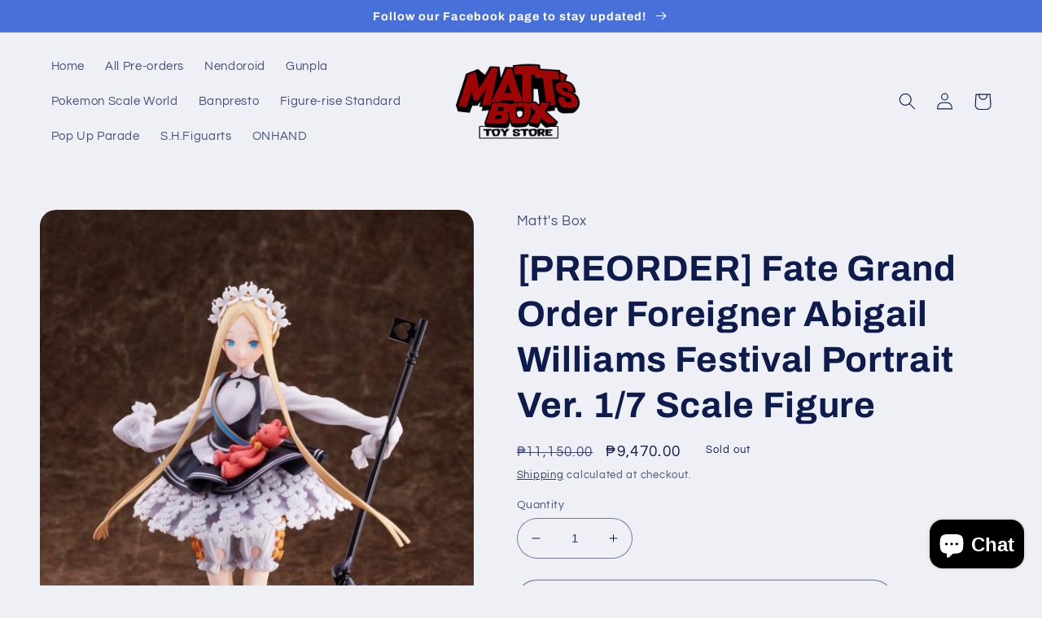

--- FILE ---
content_type: text/html; charset=utf-8
request_url: https://mattsboxph.com/products/preorder-fate-grand-order-foreigner-abigail-williams-festival-portrait-ver-1-7-scale-figure
body_size: 23685
content:
<!doctype html>
<html class="no-js" lang="en">
  <head>
    <meta charset="utf-8">
    <meta http-equiv="X-UA-Compatible" content="IE=edge">
    <meta name="viewport" content="width=device-width,initial-scale=1">
    <meta name="theme-color" content="">
    <link rel="canonical" href="https://mattsboxph.com/products/preorder-fate-grand-order-foreigner-abigail-williams-festival-portrait-ver-1-7-scale-figure">
    <link rel="preconnect" href="https://cdn.shopify.com" crossorigin><link rel="preconnect" href="https://fonts.shopifycdn.com" crossorigin><title>
      [PREORDER] Fate Grand Order Foreigner Abigail Williams Festival Portra
 &ndash; Matt&#39;s Box Toy Store</title>

    
      <meta name="description" content="PREORDER: Fate Grand Order Foreigner Abigail Williams Festival Portrait Ver. 1/7 Scale FigurePROMO PRICE: ₱9,470 (until July 1, 2021)Regular Price: ₱11,150 Minimum Downpayment: ₱2,000ETA: Mar 2022Pickup: Shoppesville Plus (store is open from 10am - 5pm until further notice)Meetup: Festival Mall Alabang, iMall Canlubang">
    

    

<meta property="og:site_name" content="Matt&#39;s Box Toy Store">
<meta property="og:url" content="https://mattsboxph.com/products/preorder-fate-grand-order-foreigner-abigail-williams-festival-portrait-ver-1-7-scale-figure">
<meta property="og:title" content="[PREORDER] Fate Grand Order Foreigner Abigail Williams Festival Portra">
<meta property="og:type" content="product">
<meta property="og:description" content="PREORDER: Fate Grand Order Foreigner Abigail Williams Festival Portrait Ver. 1/7 Scale FigurePROMO PRICE: ₱9,470 (until July 1, 2021)Regular Price: ₱11,150 Minimum Downpayment: ₱2,000ETA: Mar 2022Pickup: Shoppesville Plus (store is open from 10am - 5pm until further notice)Meetup: Festival Mall Alabang, iMall Canlubang"><meta property="og:image" content="http://mattsboxph.com/cdn/shop/products/1_e24473fc-adbe-4a1b-94f3-88c74cbff21d.jpg?v=1620985154">
  <meta property="og:image:secure_url" content="https://mattsboxph.com/cdn/shop/products/1_e24473fc-adbe-4a1b-94f3-88c74cbff21d.jpg?v=1620985154">
  <meta property="og:image:width" content="550">
  <meta property="og:image:height" content="770"><meta property="og:price:amount" content="9,470.00">
  <meta property="og:price:currency" content="PHP"><meta name="twitter:card" content="summary_large_image">
<meta name="twitter:title" content="[PREORDER] Fate Grand Order Foreigner Abigail Williams Festival Portra">
<meta name="twitter:description" content="PREORDER: Fate Grand Order Foreigner Abigail Williams Festival Portrait Ver. 1/7 Scale FigurePROMO PRICE: ₱9,470 (until July 1, 2021)Regular Price: ₱11,150 Minimum Downpayment: ₱2,000ETA: Mar 2022Pickup: Shoppesville Plus (store is open from 10am - 5pm until further notice)Meetup: Festival Mall Alabang, iMall Canlubang">


    <script src="//mattsboxph.com/cdn/shop/t/8/assets/global.js?v=149496944046504657681664625954" defer="defer"></script>
    <script>window.performance && window.performance.mark && window.performance.mark('shopify.content_for_header.start');</script><meta id="shopify-digital-wallet" name="shopify-digital-wallet" content="/54898000050/digital_wallets/dialog">
<link rel="alternate" type="application/json+oembed" href="https://mattsboxph.com/products/preorder-fate-grand-order-foreigner-abigail-williams-festival-portrait-ver-1-7-scale-figure.oembed">
<script async="async" src="/checkouts/internal/preloads.js?locale=en-PH"></script>
<script id="shopify-features" type="application/json">{"accessToken":"4152822dc0712e5164ea93e9f0d04e4d","betas":["rich-media-storefront-analytics"],"domain":"mattsboxph.com","predictiveSearch":true,"shopId":54898000050,"locale":"en"}</script>
<script>var Shopify = Shopify || {};
Shopify.shop = "mattsboxph.myshopify.com";
Shopify.locale = "en";
Shopify.currency = {"active":"PHP","rate":"1.0"};
Shopify.country = "PH";
Shopify.theme = {"name":"Refresh","id":131682369714,"schema_name":"Refresh","schema_version":"2.0.1","theme_store_id":1567,"role":"main"};
Shopify.theme.handle = "null";
Shopify.theme.style = {"id":null,"handle":null};
Shopify.cdnHost = "mattsboxph.com/cdn";
Shopify.routes = Shopify.routes || {};
Shopify.routes.root = "/";</script>
<script type="module">!function(o){(o.Shopify=o.Shopify||{}).modules=!0}(window);</script>
<script>!function(o){function n(){var o=[];function n(){o.push(Array.prototype.slice.apply(arguments))}return n.q=o,n}var t=o.Shopify=o.Shopify||{};t.loadFeatures=n(),t.autoloadFeatures=n()}(window);</script>
<script id="shop-js-analytics" type="application/json">{"pageType":"product"}</script>
<script defer="defer" async type="module" src="//mattsboxph.com/cdn/shopifycloud/shop-js/modules/v2/client.init-shop-cart-sync_D0dqhulL.en.esm.js"></script>
<script defer="defer" async type="module" src="//mattsboxph.com/cdn/shopifycloud/shop-js/modules/v2/chunk.common_CpVO7qML.esm.js"></script>
<script type="module">
  await import("//mattsboxph.com/cdn/shopifycloud/shop-js/modules/v2/client.init-shop-cart-sync_D0dqhulL.en.esm.js");
await import("//mattsboxph.com/cdn/shopifycloud/shop-js/modules/v2/chunk.common_CpVO7qML.esm.js");

  window.Shopify.SignInWithShop?.initShopCartSync?.({"fedCMEnabled":true,"windoidEnabled":true});

</script>
<script id="__st">var __st={"a":54898000050,"offset":28800,"reqid":"08e40a25-1543-48ac-9a88-6a7b22b436c3-1764723478","pageurl":"mattsboxph.com\/products\/preorder-fate-grand-order-foreigner-abigail-williams-festival-portrait-ver-1-7-scale-figure","u":"132d86bbcd3a","p":"product","rtyp":"product","rid":6756038607026};</script>
<script>window.ShopifyPaypalV4VisibilityTracking = true;</script>
<script id="captcha-bootstrap">!function(){'use strict';const t='contact',e='account',n='new_comment',o=[[t,t],['blogs',n],['comments',n],[t,'customer']],c=[[e,'customer_login'],[e,'guest_login'],[e,'recover_customer_password'],[e,'create_customer']],r=t=>t.map((([t,e])=>`form[action*='/${t}']:not([data-nocaptcha='true']) input[name='form_type'][value='${e}']`)).join(','),a=t=>()=>t?[...document.querySelectorAll(t)].map((t=>t.form)):[];function s(){const t=[...o],e=r(t);return a(e)}const i='password',u='form_key',d=['recaptcha-v3-token','g-recaptcha-response','h-captcha-response',i],f=()=>{try{return window.sessionStorage}catch{return}},m='__shopify_v',_=t=>t.elements[u];function p(t,e,n=!1){try{const o=window.sessionStorage,c=JSON.parse(o.getItem(e)),{data:r}=function(t){const{data:e,action:n}=t;return t[m]||n?{data:e,action:n}:{data:t,action:n}}(c);for(const[e,n]of Object.entries(r))t.elements[e]&&(t.elements[e].value=n);n&&o.removeItem(e)}catch(o){console.error('form repopulation failed',{error:o})}}const l='form_type',E='cptcha';function T(t){t.dataset[E]=!0}const w=window,h=w.document,L='Shopify',v='ce_forms',y='captcha';let A=!1;((t,e)=>{const n=(g='f06e6c50-85a8-45c8-87d0-21a2b65856fe',I='https://cdn.shopify.com/shopifycloud/storefront-forms-hcaptcha/ce_storefront_forms_captcha_hcaptcha.v1.5.2.iife.js',D={infoText:'Protected by hCaptcha',privacyText:'Privacy',termsText:'Terms'},(t,e,n)=>{const o=w[L][v],c=o.bindForm;if(c)return c(t,g,e,D).then(n);var r;o.q.push([[t,g,e,D],n]),r=I,A||(h.body.append(Object.assign(h.createElement('script'),{id:'captcha-provider',async:!0,src:r})),A=!0)});var g,I,D;w[L]=w[L]||{},w[L][v]=w[L][v]||{},w[L][v].q=[],w[L][y]=w[L][y]||{},w[L][y].protect=function(t,e){n(t,void 0,e),T(t)},Object.freeze(w[L][y]),function(t,e,n,w,h,L){const[v,y,A,g]=function(t,e,n){const i=e?o:[],u=t?c:[],d=[...i,...u],f=r(d),m=r(i),_=r(d.filter((([t,e])=>n.includes(e))));return[a(f),a(m),a(_),s()]}(w,h,L),I=t=>{const e=t.target;return e instanceof HTMLFormElement?e:e&&e.form},D=t=>v().includes(t);t.addEventListener('submit',(t=>{const e=I(t);if(!e)return;const n=D(e)&&!e.dataset.hcaptchaBound&&!e.dataset.recaptchaBound,o=_(e),c=g().includes(e)&&(!o||!o.value);(n||c)&&t.preventDefault(),c&&!n&&(function(t){try{if(!f())return;!function(t){const e=f();if(!e)return;const n=_(t);if(!n)return;const o=n.value;o&&e.removeItem(o)}(t);const e=Array.from(Array(32),(()=>Math.random().toString(36)[2])).join('');!function(t,e){_(t)||t.append(Object.assign(document.createElement('input'),{type:'hidden',name:u})),t.elements[u].value=e}(t,e),function(t,e){const n=f();if(!n)return;const o=[...t.querySelectorAll(`input[type='${i}']`)].map((({name:t})=>t)),c=[...d,...o],r={};for(const[a,s]of new FormData(t).entries())c.includes(a)||(r[a]=s);n.setItem(e,JSON.stringify({[m]:1,action:t.action,data:r}))}(t,e)}catch(e){console.error('failed to persist form',e)}}(e),e.submit())}));const S=(t,e)=>{t&&!t.dataset[E]&&(n(t,e.some((e=>e===t))),T(t))};for(const o of['focusin','change'])t.addEventListener(o,(t=>{const e=I(t);D(e)&&S(e,y())}));const B=e.get('form_key'),M=e.get(l),P=B&&M;t.addEventListener('DOMContentLoaded',(()=>{const t=y();if(P)for(const e of t)e.elements[l].value===M&&p(e,B);[...new Set([...A(),...v().filter((t=>'true'===t.dataset.shopifyCaptcha))])].forEach((e=>S(e,t)))}))}(h,new URLSearchParams(w.location.search),n,t,e,['guest_login'])})(!0,!0)}();</script>
<script integrity="sha256-52AcMU7V7pcBOXWImdc/TAGTFKeNjmkeM1Pvks/DTgc=" data-source-attribution="shopify.loadfeatures" defer="defer" src="//mattsboxph.com/cdn/shopifycloud/storefront/assets/storefront/load_feature-81c60534.js" crossorigin="anonymous"></script>
<script data-source-attribution="shopify.dynamic_checkout.dynamic.init">var Shopify=Shopify||{};Shopify.PaymentButton=Shopify.PaymentButton||{isStorefrontPortableWallets:!0,init:function(){window.Shopify.PaymentButton.init=function(){};var t=document.createElement("script");t.src="https://mattsboxph.com/cdn/shopifycloud/portable-wallets/latest/portable-wallets.en.js",t.type="module",document.head.appendChild(t)}};
</script>
<script data-source-attribution="shopify.dynamic_checkout.buyer_consent">
  function portableWalletsHideBuyerConsent(e){var t=document.getElementById("shopify-buyer-consent"),n=document.getElementById("shopify-subscription-policy-button");t&&n&&(t.classList.add("hidden"),t.setAttribute("aria-hidden","true"),n.removeEventListener("click",e))}function portableWalletsShowBuyerConsent(e){var t=document.getElementById("shopify-buyer-consent"),n=document.getElementById("shopify-subscription-policy-button");t&&n&&(t.classList.remove("hidden"),t.removeAttribute("aria-hidden"),n.addEventListener("click",e))}window.Shopify?.PaymentButton&&(window.Shopify.PaymentButton.hideBuyerConsent=portableWalletsHideBuyerConsent,window.Shopify.PaymentButton.showBuyerConsent=portableWalletsShowBuyerConsent);
</script>
<script>
  function portableWalletsCleanup(e){e&&e.src&&console.error("Failed to load portable wallets script "+e.src);var t=document.querySelectorAll("shopify-accelerated-checkout .shopify-payment-button__skeleton, shopify-accelerated-checkout-cart .wallet-cart-button__skeleton"),e=document.getElementById("shopify-buyer-consent");for(let e=0;e<t.length;e++)t[e].remove();e&&e.remove()}function portableWalletsNotLoadedAsModule(e){e instanceof ErrorEvent&&"string"==typeof e.message&&e.message.includes("import.meta")&&"string"==typeof e.filename&&e.filename.includes("portable-wallets")&&(window.removeEventListener("error",portableWalletsNotLoadedAsModule),window.Shopify.PaymentButton.failedToLoad=e,"loading"===document.readyState?document.addEventListener("DOMContentLoaded",window.Shopify.PaymentButton.init):window.Shopify.PaymentButton.init())}window.addEventListener("error",portableWalletsNotLoadedAsModule);
</script>

<script type="module" src="https://mattsboxph.com/cdn/shopifycloud/portable-wallets/latest/portable-wallets.en.js" onError="portableWalletsCleanup(this)" crossorigin="anonymous"></script>
<script nomodule>
  document.addEventListener("DOMContentLoaded", portableWalletsCleanup);
</script>

<link id="shopify-accelerated-checkout-styles" rel="stylesheet" media="screen" href="https://mattsboxph.com/cdn/shopifycloud/portable-wallets/latest/accelerated-checkout-backwards-compat.css" crossorigin="anonymous">
<style id="shopify-accelerated-checkout-cart">
        #shopify-buyer-consent {
  margin-top: 1em;
  display: inline-block;
  width: 100%;
}

#shopify-buyer-consent.hidden {
  display: none;
}

#shopify-subscription-policy-button {
  background: none;
  border: none;
  padding: 0;
  text-decoration: underline;
  font-size: inherit;
  cursor: pointer;
}

#shopify-subscription-policy-button::before {
  box-shadow: none;
}

      </style>
<script id="sections-script" data-sections="header,footer" defer="defer" src="//mattsboxph.com/cdn/shop/t/8/compiled_assets/scripts.js?1665"></script>
<script>window.performance && window.performance.mark && window.performance.mark('shopify.content_for_header.end');</script>


    <style data-shopify>
      @font-face {
  font-family: Questrial;
  font-weight: 400;
  font-style: normal;
  font-display: swap;
  src: url("//mattsboxph.com/cdn/fonts/questrial/questrial_n4.66abac5d8209a647b4bf8089b0451928ef144c07.woff2") format("woff2"),
       url("//mattsboxph.com/cdn/fonts/questrial/questrial_n4.e86c53e77682db9bf4b0ee2dd71f214dc16adda4.woff") format("woff");
}

      
      
      
      @font-face {
  font-family: Archivo;
  font-weight: 700;
  font-style: normal;
  font-display: swap;
  src: url("//mattsboxph.com/cdn/fonts/archivo/archivo_n7.651b020b3543640c100112be6f1c1b8e816c7f13.woff2") format("woff2"),
       url("//mattsboxph.com/cdn/fonts/archivo/archivo_n7.7e9106d320e6594976a7dcb57957f3e712e83c96.woff") format("woff");
}


      :root {
        --font-body-family: Questrial, sans-serif;
        --font-body-style: normal;
        --font-body-weight: 400;
        --font-body-weight-bold: 700;

        --font-heading-family: Archivo, sans-serif;
        --font-heading-style: normal;
        --font-heading-weight: 700;

        --font-body-scale: 1.05;
        --font-heading-scale: 1.0476190476190477;

        --color-base-text: 14, 27, 77;
        --color-shadow: 14, 27, 77;
        --color-base-background-1: 239, 240, 245;
        --color-base-background-2: 255, 255, 255;
        --color-base-solid-button-labels: 255, 255, 255;
        --color-base-outline-button-labels: 14, 27, 77;
        --color-base-accent-1: 71, 112, 219;
        --color-base-accent-2: 14, 27, 77;
        --payment-terms-background-color: #eff0f5;

        --gradient-base-background-1: #eff0f5;
        --gradient-base-background-2: #FFFFFF;
        --gradient-base-accent-1: #4770db;
        --gradient-base-accent-2: #0e1b4d;

        --media-padding: px;
        --media-border-opacity: 0.1;
        --media-border-width: 0px;
        --media-radius: 20px;
        --media-shadow-opacity: 0.0;
        --media-shadow-horizontal-offset: 0px;
        --media-shadow-vertical-offset: 4px;
        --media-shadow-blur-radius: 5px;
        --media-shadow-visible: 0;

        --page-width: 120rem;
        --page-width-margin: 0rem;

        --product-card-image-padding: 1.6rem;
        --product-card-corner-radius: 1.8rem;
        --product-card-text-alignment: left;
        --product-card-border-width: 0.1rem;
        --product-card-border-opacity: 1.0;
        --product-card-shadow-opacity: 0.0;
        --product-card-shadow-visible: 0;
        --product-card-shadow-horizontal-offset: 0.0rem;
        --product-card-shadow-vertical-offset: 0.4rem;
        --product-card-shadow-blur-radius: 0.5rem;

        --collection-card-image-padding: 1.6rem;
        --collection-card-corner-radius: 1.8rem;
        --collection-card-text-alignment: left;
        --collection-card-border-width: 0.1rem;
        --collection-card-border-opacity: 1.0;
        --collection-card-shadow-opacity: 0.0;
        --collection-card-shadow-visible: 0;
        --collection-card-shadow-horizontal-offset: 0.0rem;
        --collection-card-shadow-vertical-offset: 0.4rem;
        --collection-card-shadow-blur-radius: 0.5rem;

        --blog-card-image-padding: 1.6rem;
        --blog-card-corner-radius: 1.8rem;
        --blog-card-text-alignment: left;
        --blog-card-border-width: 0.1rem;
        --blog-card-border-opacity: 1.0;
        --blog-card-shadow-opacity: 0.0;
        --blog-card-shadow-visible: 0;
        --blog-card-shadow-horizontal-offset: 0.0rem;
        --blog-card-shadow-vertical-offset: 0.4rem;
        --blog-card-shadow-blur-radius: 0.5rem;

        --badge-corner-radius: 0.0rem;

        --popup-border-width: 1px;
        --popup-border-opacity: 0.1;
        --popup-corner-radius: 18px;
        --popup-shadow-opacity: 0.0;
        --popup-shadow-horizontal-offset: 0px;
        --popup-shadow-vertical-offset: 4px;
        --popup-shadow-blur-radius: 5px;

        --drawer-border-width: 0px;
        --drawer-border-opacity: 0.1;
        --drawer-shadow-opacity: 0.0;
        --drawer-shadow-horizontal-offset: 0px;
        --drawer-shadow-vertical-offset: 4px;
        --drawer-shadow-blur-radius: 5px;

        --spacing-sections-desktop: 0px;
        --spacing-sections-mobile: 0px;

        --grid-desktop-vertical-spacing: 28px;
        --grid-desktop-horizontal-spacing: 28px;
        --grid-mobile-vertical-spacing: 14px;
        --grid-mobile-horizontal-spacing: 14px;

        --text-boxes-border-opacity: 0.1;
        --text-boxes-border-width: 0px;
        --text-boxes-radius: 20px;
        --text-boxes-shadow-opacity: 0.0;
        --text-boxes-shadow-visible: 0;
        --text-boxes-shadow-horizontal-offset: 0px;
        --text-boxes-shadow-vertical-offset: 4px;
        --text-boxes-shadow-blur-radius: 5px;

        --buttons-radius: 40px;
        --buttons-radius-outset: 41px;
        --buttons-border-width: 1px;
        --buttons-border-opacity: 1.0;
        --buttons-shadow-opacity: 0.0;
        --buttons-shadow-visible: 0;
        --buttons-shadow-horizontal-offset: 0px;
        --buttons-shadow-vertical-offset: 4px;
        --buttons-shadow-blur-radius: 5px;
        --buttons-border-offset: 0.3px;

        --inputs-radius: 26px;
        --inputs-border-width: 1px;
        --inputs-border-opacity: 0.55;
        --inputs-shadow-opacity: 0.0;
        --inputs-shadow-horizontal-offset: 0px;
        --inputs-margin-offset: 0px;
        --inputs-shadow-vertical-offset: 4px;
        --inputs-shadow-blur-radius: 5px;
        --inputs-radius-outset: 27px;

        --variant-pills-radius: 40px;
        --variant-pills-border-width: 1px;
        --variant-pills-border-opacity: 0.55;
        --variant-pills-shadow-opacity: 0.0;
        --variant-pills-shadow-horizontal-offset: 0px;
        --variant-pills-shadow-vertical-offset: 4px;
        --variant-pills-shadow-blur-radius: 5px;
      }

      *,
      *::before,
      *::after {
        box-sizing: inherit;
      }

      html {
        box-sizing: border-box;
        font-size: calc(var(--font-body-scale) * 62.5%);
        height: 100%;
      }

      body {
        display: grid;
        grid-template-rows: auto auto 1fr auto;
        grid-template-columns: 100%;
        min-height: 100%;
        margin: 0;
        font-size: 1.5rem;
        letter-spacing: 0.06rem;
        line-height: calc(1 + 0.8 / var(--font-body-scale));
        font-family: var(--font-body-family);
        font-style: var(--font-body-style);
        font-weight: var(--font-body-weight);
      }

      @media screen and (min-width: 750px) {
        body {
          font-size: 1.6rem;
        }
      }
    </style>

    <link href="//mattsboxph.com/cdn/shop/t/8/assets/base.css?v=88290808517547527771664625955" rel="stylesheet" type="text/css" media="all" />
<link rel="preload" as="font" href="//mattsboxph.com/cdn/fonts/questrial/questrial_n4.66abac5d8209a647b4bf8089b0451928ef144c07.woff2" type="font/woff2" crossorigin><link rel="preload" as="font" href="//mattsboxph.com/cdn/fonts/archivo/archivo_n7.651b020b3543640c100112be6f1c1b8e816c7f13.woff2" type="font/woff2" crossorigin><link rel="stylesheet" href="//mattsboxph.com/cdn/shop/t/8/assets/component-predictive-search.css?v=83512081251802922551664625953" media="print" onload="this.media='all'"><script>document.documentElement.className = document.documentElement.className.replace('no-js', 'js');
    if (Shopify.designMode) {
      document.documentElement.classList.add('shopify-design-mode');
    }
    </script>
  <script src="https://cdn.shopify.com/extensions/7bc9bb47-adfa-4267-963e-cadee5096caf/inbox-1252/assets/inbox-chat-loader.js" type="text/javascript" defer="defer"></script>
<link href="https://monorail-edge.shopifysvc.com" rel="dns-prefetch">
<script>(function(){if ("sendBeacon" in navigator && "performance" in window) {try {var session_token_from_headers = performance.getEntriesByType('navigation')[0].serverTiming.find(x => x.name == '_s').description;} catch {var session_token_from_headers = undefined;}var session_cookie_matches = document.cookie.match(/_shopify_s=([^;]*)/);var session_token_from_cookie = session_cookie_matches && session_cookie_matches.length === 2 ? session_cookie_matches[1] : "";var session_token = session_token_from_headers || session_token_from_cookie || "";function handle_abandonment_event(e) {var entries = performance.getEntries().filter(function(entry) {return /monorail-edge.shopifysvc.com/.test(entry.name);});if (!window.abandonment_tracked && entries.length === 0) {window.abandonment_tracked = true;var currentMs = Date.now();var navigation_start = performance.timing.navigationStart;var payload = {shop_id: 54898000050,url: window.location.href,navigation_start,duration: currentMs - navigation_start,session_token,page_type: "product"};window.navigator.sendBeacon("https://monorail-edge.shopifysvc.com/v1/produce", JSON.stringify({schema_id: "online_store_buyer_site_abandonment/1.1",payload: payload,metadata: {event_created_at_ms: currentMs,event_sent_at_ms: currentMs}}));}}window.addEventListener('pagehide', handle_abandonment_event);}}());</script>
<script id="web-pixels-manager-setup">(function e(e,d,r,n,o){if(void 0===o&&(o={}),!Boolean(null===(a=null===(i=window.Shopify)||void 0===i?void 0:i.analytics)||void 0===a?void 0:a.replayQueue)){var i,a;window.Shopify=window.Shopify||{};var t=window.Shopify;t.analytics=t.analytics||{};var s=t.analytics;s.replayQueue=[],s.publish=function(e,d,r){return s.replayQueue.push([e,d,r]),!0};try{self.performance.mark("wpm:start")}catch(e){}var l=function(){var e={modern:/Edge?\/(1{2}[4-9]|1[2-9]\d|[2-9]\d{2}|\d{4,})\.\d+(\.\d+|)|Firefox\/(1{2}[4-9]|1[2-9]\d|[2-9]\d{2}|\d{4,})\.\d+(\.\d+|)|Chrom(ium|e)\/(9{2}|\d{3,})\.\d+(\.\d+|)|(Maci|X1{2}).+ Version\/(15\.\d+|(1[6-9]|[2-9]\d|\d{3,})\.\d+)([,.]\d+|)( \(\w+\)|)( Mobile\/\w+|) Safari\/|Chrome.+OPR\/(9{2}|\d{3,})\.\d+\.\d+|(CPU[ +]OS|iPhone[ +]OS|CPU[ +]iPhone|CPU IPhone OS|CPU iPad OS)[ +]+(15[._]\d+|(1[6-9]|[2-9]\d|\d{3,})[._]\d+)([._]\d+|)|Android:?[ /-](13[3-9]|1[4-9]\d|[2-9]\d{2}|\d{4,})(\.\d+|)(\.\d+|)|Android.+Firefox\/(13[5-9]|1[4-9]\d|[2-9]\d{2}|\d{4,})\.\d+(\.\d+|)|Android.+Chrom(ium|e)\/(13[3-9]|1[4-9]\d|[2-9]\d{2}|\d{4,})\.\d+(\.\d+|)|SamsungBrowser\/([2-9]\d|\d{3,})\.\d+/,legacy:/Edge?\/(1[6-9]|[2-9]\d|\d{3,})\.\d+(\.\d+|)|Firefox\/(5[4-9]|[6-9]\d|\d{3,})\.\d+(\.\d+|)|Chrom(ium|e)\/(5[1-9]|[6-9]\d|\d{3,})\.\d+(\.\d+|)([\d.]+$|.*Safari\/(?![\d.]+ Edge\/[\d.]+$))|(Maci|X1{2}).+ Version\/(10\.\d+|(1[1-9]|[2-9]\d|\d{3,})\.\d+)([,.]\d+|)( \(\w+\)|)( Mobile\/\w+|) Safari\/|Chrome.+OPR\/(3[89]|[4-9]\d|\d{3,})\.\d+\.\d+|(CPU[ +]OS|iPhone[ +]OS|CPU[ +]iPhone|CPU IPhone OS|CPU iPad OS)[ +]+(10[._]\d+|(1[1-9]|[2-9]\d|\d{3,})[._]\d+)([._]\d+|)|Android:?[ /-](13[3-9]|1[4-9]\d|[2-9]\d{2}|\d{4,})(\.\d+|)(\.\d+|)|Mobile Safari.+OPR\/([89]\d|\d{3,})\.\d+\.\d+|Android.+Firefox\/(13[5-9]|1[4-9]\d|[2-9]\d{2}|\d{4,})\.\d+(\.\d+|)|Android.+Chrom(ium|e)\/(13[3-9]|1[4-9]\d|[2-9]\d{2}|\d{4,})\.\d+(\.\d+|)|Android.+(UC? ?Browser|UCWEB|U3)[ /]?(15\.([5-9]|\d{2,})|(1[6-9]|[2-9]\d|\d{3,})\.\d+)\.\d+|SamsungBrowser\/(5\.\d+|([6-9]|\d{2,})\.\d+)|Android.+MQ{2}Browser\/(14(\.(9|\d{2,})|)|(1[5-9]|[2-9]\d|\d{3,})(\.\d+|))(\.\d+|)|K[Aa][Ii]OS\/(3\.\d+|([4-9]|\d{2,})\.\d+)(\.\d+|)/},d=e.modern,r=e.legacy,n=navigator.userAgent;return n.match(d)?"modern":n.match(r)?"legacy":"unknown"}(),u="modern"===l?"modern":"legacy",c=(null!=n?n:{modern:"",legacy:""})[u],f=function(e){return[e.baseUrl,"/wpm","/b",e.hashVersion,"modern"===e.buildTarget?"m":"l",".js"].join("")}({baseUrl:d,hashVersion:r,buildTarget:u}),m=function(e){var d=e.version,r=e.bundleTarget,n=e.surface,o=e.pageUrl,i=e.monorailEndpoint;return{emit:function(e){var a=e.status,t=e.errorMsg,s=(new Date).getTime(),l=JSON.stringify({metadata:{event_sent_at_ms:s},events:[{schema_id:"web_pixels_manager_load/3.1",payload:{version:d,bundle_target:r,page_url:o,status:a,surface:n,error_msg:t},metadata:{event_created_at_ms:s}}]});if(!i)return console&&console.warn&&console.warn("[Web Pixels Manager] No Monorail endpoint provided, skipping logging."),!1;try{return self.navigator.sendBeacon.bind(self.navigator)(i,l)}catch(e){}var u=new XMLHttpRequest;try{return u.open("POST",i,!0),u.setRequestHeader("Content-Type","text/plain"),u.send(l),!0}catch(e){return console&&console.warn&&console.warn("[Web Pixels Manager] Got an unhandled error while logging to Monorail."),!1}}}}({version:r,bundleTarget:l,surface:e.surface,pageUrl:self.location.href,monorailEndpoint:e.monorailEndpoint});try{o.browserTarget=l,function(e){var d=e.src,r=e.async,n=void 0===r||r,o=e.onload,i=e.onerror,a=e.sri,t=e.scriptDataAttributes,s=void 0===t?{}:t,l=document.createElement("script"),u=document.querySelector("head"),c=document.querySelector("body");if(l.async=n,l.src=d,a&&(l.integrity=a,l.crossOrigin="anonymous"),s)for(var f in s)if(Object.prototype.hasOwnProperty.call(s,f))try{l.dataset[f]=s[f]}catch(e){}if(o&&l.addEventListener("load",o),i&&l.addEventListener("error",i),u)u.appendChild(l);else{if(!c)throw new Error("Did not find a head or body element to append the script");c.appendChild(l)}}({src:f,async:!0,onload:function(){if(!function(){var e,d;return Boolean(null===(d=null===(e=window.Shopify)||void 0===e?void 0:e.analytics)||void 0===d?void 0:d.initialized)}()){var d=window.webPixelsManager.init(e)||void 0;if(d){var r=window.Shopify.analytics;r.replayQueue.forEach((function(e){var r=e[0],n=e[1],o=e[2];d.publishCustomEvent(r,n,o)})),r.replayQueue=[],r.publish=d.publishCustomEvent,r.visitor=d.visitor,r.initialized=!0}}},onerror:function(){return m.emit({status:"failed",errorMsg:"".concat(f," has failed to load")})},sri:function(e){var d=/^sha384-[A-Za-z0-9+/=]+$/;return"string"==typeof e&&d.test(e)}(c)?c:"",scriptDataAttributes:o}),m.emit({status:"loading"})}catch(e){m.emit({status:"failed",errorMsg:(null==e?void 0:e.message)||"Unknown error"})}}})({shopId: 54898000050,storefrontBaseUrl: "https://mattsboxph.com",extensionsBaseUrl: "https://extensions.shopifycdn.com/cdn/shopifycloud/web-pixels-manager",monorailEndpoint: "https://monorail-edge.shopifysvc.com/unstable/produce_batch",surface: "storefront-renderer",enabledBetaFlags: ["2dca8a86"],webPixelsConfigList: [{"id":"274858162","configuration":"{\"pixel_id\":\"206979174602359\",\"pixel_type\":\"facebook_pixel\",\"metaapp_system_user_token\":\"-\"}","eventPayloadVersion":"v1","runtimeContext":"OPEN","scriptVersion":"ca16bc87fe92b6042fbaa3acc2fbdaa6","type":"APP","apiClientId":2329312,"privacyPurposes":["ANALYTICS","MARKETING","SALE_OF_DATA"],"dataSharingAdjustments":{"protectedCustomerApprovalScopes":["read_customer_address","read_customer_email","read_customer_name","read_customer_personal_data","read_customer_phone"]}},{"id":"shopify-app-pixel","configuration":"{}","eventPayloadVersion":"v1","runtimeContext":"STRICT","scriptVersion":"0450","apiClientId":"shopify-pixel","type":"APP","privacyPurposes":["ANALYTICS","MARKETING"]},{"id":"shopify-custom-pixel","eventPayloadVersion":"v1","runtimeContext":"LAX","scriptVersion":"0450","apiClientId":"shopify-pixel","type":"CUSTOM","privacyPurposes":["ANALYTICS","MARKETING"]}],isMerchantRequest: false,initData: {"shop":{"name":"Matt's Box Toy Store","paymentSettings":{"currencyCode":"PHP"},"myshopifyDomain":"mattsboxph.myshopify.com","countryCode":"PH","storefrontUrl":"https:\/\/mattsboxph.com"},"customer":null,"cart":null,"checkout":null,"productVariants":[{"price":{"amount":9470.0,"currencyCode":"PHP"},"product":{"title":"[PREORDER] Fate Grand Order Foreigner Abigail Williams Festival Portrait Ver. 1\/7 Scale Figure","vendor":"Matt's Box","id":"6756038607026","untranslatedTitle":"[PREORDER] Fate Grand Order Foreigner Abigail Williams Festival Portrait Ver. 1\/7 Scale Figure","url":"\/products\/preorder-fate-grand-order-foreigner-abigail-williams-festival-portrait-ver-1-7-scale-figure","type":""},"id":"40021800747186","image":{"src":"\/\/mattsboxph.com\/cdn\/shop\/products\/1_e24473fc-adbe-4a1b-94f3-88c74cbff21d.jpg?v=1620985154"},"sku":"","title":"Default Title","untranslatedTitle":"Default Title"}],"purchasingCompany":null},},"https://mattsboxph.com/cdn","ae1676cfwd2530674p4253c800m34e853cb",{"modern":"","legacy":""},{"shopId":"54898000050","storefrontBaseUrl":"https:\/\/mattsboxph.com","extensionBaseUrl":"https:\/\/extensions.shopifycdn.com\/cdn\/shopifycloud\/web-pixels-manager","surface":"storefront-renderer","enabledBetaFlags":"[\"2dca8a86\"]","isMerchantRequest":"false","hashVersion":"ae1676cfwd2530674p4253c800m34e853cb","publish":"custom","events":"[[\"page_viewed\",{}],[\"product_viewed\",{\"productVariant\":{\"price\":{\"amount\":9470.0,\"currencyCode\":\"PHP\"},\"product\":{\"title\":\"[PREORDER] Fate Grand Order Foreigner Abigail Williams Festival Portrait Ver. 1\/7 Scale Figure\",\"vendor\":\"Matt's Box\",\"id\":\"6756038607026\",\"untranslatedTitle\":\"[PREORDER] Fate Grand Order Foreigner Abigail Williams Festival Portrait Ver. 1\/7 Scale Figure\",\"url\":\"\/products\/preorder-fate-grand-order-foreigner-abigail-williams-festival-portrait-ver-1-7-scale-figure\",\"type\":\"\"},\"id\":\"40021800747186\",\"image\":{\"src\":\"\/\/mattsboxph.com\/cdn\/shop\/products\/1_e24473fc-adbe-4a1b-94f3-88c74cbff21d.jpg?v=1620985154\"},\"sku\":\"\",\"title\":\"Default Title\",\"untranslatedTitle\":\"Default Title\"}}]]"});</script><script>
  window.ShopifyAnalytics = window.ShopifyAnalytics || {};
  window.ShopifyAnalytics.meta = window.ShopifyAnalytics.meta || {};
  window.ShopifyAnalytics.meta.currency = 'PHP';
  var meta = {"product":{"id":6756038607026,"gid":"gid:\/\/shopify\/Product\/6756038607026","vendor":"Matt's Box","type":"","variants":[{"id":40021800747186,"price":947000,"name":"[PREORDER] Fate Grand Order Foreigner Abigail Williams Festival Portrait Ver. 1\/7 Scale Figure","public_title":null,"sku":""}],"remote":false},"page":{"pageType":"product","resourceType":"product","resourceId":6756038607026}};
  for (var attr in meta) {
    window.ShopifyAnalytics.meta[attr] = meta[attr];
  }
</script>
<script class="analytics">
  (function () {
    var customDocumentWrite = function(content) {
      var jquery = null;

      if (window.jQuery) {
        jquery = window.jQuery;
      } else if (window.Checkout && window.Checkout.$) {
        jquery = window.Checkout.$;
      }

      if (jquery) {
        jquery('body').append(content);
      }
    };

    var hasLoggedConversion = function(token) {
      if (token) {
        return document.cookie.indexOf('loggedConversion=' + token) !== -1;
      }
      return false;
    }

    var setCookieIfConversion = function(token) {
      if (token) {
        var twoMonthsFromNow = new Date(Date.now());
        twoMonthsFromNow.setMonth(twoMonthsFromNow.getMonth() + 2);

        document.cookie = 'loggedConversion=' + token + '; expires=' + twoMonthsFromNow;
      }
    }

    var trekkie = window.ShopifyAnalytics.lib = window.trekkie = window.trekkie || [];
    if (trekkie.integrations) {
      return;
    }
    trekkie.methods = [
      'identify',
      'page',
      'ready',
      'track',
      'trackForm',
      'trackLink'
    ];
    trekkie.factory = function(method) {
      return function() {
        var args = Array.prototype.slice.call(arguments);
        args.unshift(method);
        trekkie.push(args);
        return trekkie;
      };
    };
    for (var i = 0; i < trekkie.methods.length; i++) {
      var key = trekkie.methods[i];
      trekkie[key] = trekkie.factory(key);
    }
    trekkie.load = function(config) {
      trekkie.config = config || {};
      trekkie.config.initialDocumentCookie = document.cookie;
      var first = document.getElementsByTagName('script')[0];
      var script = document.createElement('script');
      script.type = 'text/javascript';
      script.onerror = function(e) {
        var scriptFallback = document.createElement('script');
        scriptFallback.type = 'text/javascript';
        scriptFallback.onerror = function(error) {
                var Monorail = {
      produce: function produce(monorailDomain, schemaId, payload) {
        var currentMs = new Date().getTime();
        var event = {
          schema_id: schemaId,
          payload: payload,
          metadata: {
            event_created_at_ms: currentMs,
            event_sent_at_ms: currentMs
          }
        };
        return Monorail.sendRequest("https://" + monorailDomain + "/v1/produce", JSON.stringify(event));
      },
      sendRequest: function sendRequest(endpointUrl, payload) {
        // Try the sendBeacon API
        if (window && window.navigator && typeof window.navigator.sendBeacon === 'function' && typeof window.Blob === 'function' && !Monorail.isIos12()) {
          var blobData = new window.Blob([payload], {
            type: 'text/plain'
          });

          if (window.navigator.sendBeacon(endpointUrl, blobData)) {
            return true;
          } // sendBeacon was not successful

        } // XHR beacon

        var xhr = new XMLHttpRequest();

        try {
          xhr.open('POST', endpointUrl);
          xhr.setRequestHeader('Content-Type', 'text/plain');
          xhr.send(payload);
        } catch (e) {
          console.log(e);
        }

        return false;
      },
      isIos12: function isIos12() {
        return window.navigator.userAgent.lastIndexOf('iPhone; CPU iPhone OS 12_') !== -1 || window.navigator.userAgent.lastIndexOf('iPad; CPU OS 12_') !== -1;
      }
    };
    Monorail.produce('monorail-edge.shopifysvc.com',
      'trekkie_storefront_load_errors/1.1',
      {shop_id: 54898000050,
      theme_id: 131682369714,
      app_name: "storefront",
      context_url: window.location.href,
      source_url: "//mattsboxph.com/cdn/s/trekkie.storefront.3c703df509f0f96f3237c9daa54e2777acf1a1dd.min.js"});

        };
        scriptFallback.async = true;
        scriptFallback.src = '//mattsboxph.com/cdn/s/trekkie.storefront.3c703df509f0f96f3237c9daa54e2777acf1a1dd.min.js';
        first.parentNode.insertBefore(scriptFallback, first);
      };
      script.async = true;
      script.src = '//mattsboxph.com/cdn/s/trekkie.storefront.3c703df509f0f96f3237c9daa54e2777acf1a1dd.min.js';
      first.parentNode.insertBefore(script, first);
    };
    trekkie.load(
      {"Trekkie":{"appName":"storefront","development":false,"defaultAttributes":{"shopId":54898000050,"isMerchantRequest":null,"themeId":131682369714,"themeCityHash":"931265680269558689","contentLanguage":"en","currency":"PHP","eventMetadataId":"e9810c2d-e834-4530-a3d1-c38799c81fd0"},"isServerSideCookieWritingEnabled":true,"monorailRegion":"shop_domain","enabledBetaFlags":["f0df213a"]},"Session Attribution":{},"S2S":{"facebookCapiEnabled":false,"source":"trekkie-storefront-renderer","apiClientId":580111}}
    );

    var loaded = false;
    trekkie.ready(function() {
      if (loaded) return;
      loaded = true;

      window.ShopifyAnalytics.lib = window.trekkie;

      var originalDocumentWrite = document.write;
      document.write = customDocumentWrite;
      try { window.ShopifyAnalytics.merchantGoogleAnalytics.call(this); } catch(error) {};
      document.write = originalDocumentWrite;

      window.ShopifyAnalytics.lib.page(null,{"pageType":"product","resourceType":"product","resourceId":6756038607026,"shopifyEmitted":true});

      var match = window.location.pathname.match(/checkouts\/(.+)\/(thank_you|post_purchase)/)
      var token = match? match[1]: undefined;
      if (!hasLoggedConversion(token)) {
        setCookieIfConversion(token);
        window.ShopifyAnalytics.lib.track("Viewed Product",{"currency":"PHP","variantId":40021800747186,"productId":6756038607026,"productGid":"gid:\/\/shopify\/Product\/6756038607026","name":"[PREORDER] Fate Grand Order Foreigner Abigail Williams Festival Portrait Ver. 1\/7 Scale Figure","price":"9470.00","sku":"","brand":"Matt's Box","variant":null,"category":"","nonInteraction":true,"remote":false},undefined,undefined,{"shopifyEmitted":true});
      window.ShopifyAnalytics.lib.track("monorail:\/\/trekkie_storefront_viewed_product\/1.1",{"currency":"PHP","variantId":40021800747186,"productId":6756038607026,"productGid":"gid:\/\/shopify\/Product\/6756038607026","name":"[PREORDER] Fate Grand Order Foreigner Abigail Williams Festival Portrait Ver. 1\/7 Scale Figure","price":"9470.00","sku":"","brand":"Matt's Box","variant":null,"category":"","nonInteraction":true,"remote":false,"referer":"https:\/\/mattsboxph.com\/products\/preorder-fate-grand-order-foreigner-abigail-williams-festival-portrait-ver-1-7-scale-figure"});
      }
    });


        var eventsListenerScript = document.createElement('script');
        eventsListenerScript.async = true;
        eventsListenerScript.src = "//mattsboxph.com/cdn/shopifycloud/storefront/assets/shop_events_listener-3da45d37.js";
        document.getElementsByTagName('head')[0].appendChild(eventsListenerScript);

})();</script>
<script
  defer
  src="https://mattsboxph.com/cdn/shopifycloud/perf-kit/shopify-perf-kit-2.1.2.min.js"
  data-application="storefront-renderer"
  data-shop-id="54898000050"
  data-render-region="gcp-us-east1"
  data-page-type="product"
  data-theme-instance-id="131682369714"
  data-theme-name="Refresh"
  data-theme-version="2.0.1"
  data-monorail-region="shop_domain"
  data-resource-timing-sampling-rate="10"
  data-shs="true"
  data-shs-beacon="true"
  data-shs-export-with-fetch="true"
  data-shs-logs-sample-rate="1"
></script>
</head>

  <body class="gradient">
    <a class="skip-to-content-link button visually-hidden" href="#MainContent">
      Skip to content
    </a>

<script src="//mattsboxph.com/cdn/shop/t/8/assets/cart.js?v=83971781268232213281664625953" defer="defer"></script>

<style>
  .drawer {
    visibility: hidden;
  }
</style>

<cart-drawer class="drawer is-empty">
  <div id="CartDrawer" class="cart-drawer">
    <div id="CartDrawer-Overlay"class="cart-drawer__overlay"></div>
    <div class="drawer__inner" role="dialog" aria-modal="true" aria-label="Your cart" tabindex="-1"><div class="drawer__inner-empty">
          <div class="cart-drawer__warnings center">
            <div class="cart-drawer__empty-content">
              <h2 class="cart__empty-text">Your cart is empty</h2>
              <button class="drawer__close" type="button" onclick="this.closest('cart-drawer').close()" aria-label="Close"><svg xmlns="http://www.w3.org/2000/svg" aria-hidden="true" focusable="false" role="presentation" class="icon icon-close" fill="none" viewBox="0 0 18 17">
  <path d="M.865 15.978a.5.5 0 00.707.707l7.433-7.431 7.579 7.282a.501.501 0 00.846-.37.5.5 0 00-.153-.351L9.712 8.546l7.417-7.416a.5.5 0 10-.707-.708L8.991 7.853 1.413.573a.5.5 0 10-.693.72l7.563 7.268-7.418 7.417z" fill="currentColor">
</svg>
</button>
              <a href="/collections/all" class="button">
                Continue shopping
              </a><p class="cart__login-title h3">Have an account?</p>
                <p class="cart__login-paragraph">
                  <a href="/account/login" class="link underlined-link">Log in</a> to check out faster.
                </p></div>
          </div></div><div class="drawer__header">
        <h2 class="drawer__heading">Your cart</h2>
        <button class="drawer__close" type="button" onclick="this.closest('cart-drawer').close()" aria-label="Close"><svg xmlns="http://www.w3.org/2000/svg" aria-hidden="true" focusable="false" role="presentation" class="icon icon-close" fill="none" viewBox="0 0 18 17">
  <path d="M.865 15.978a.5.5 0 00.707.707l7.433-7.431 7.579 7.282a.501.501 0 00.846-.37.5.5 0 00-.153-.351L9.712 8.546l7.417-7.416a.5.5 0 10-.707-.708L8.991 7.853 1.413.573a.5.5 0 10-.693.72l7.563 7.268-7.418 7.417z" fill="currentColor">
</svg>
</button>
      </div>
      <cart-drawer-items class=" is-empty">
        <form action="/cart" id="CartDrawer-Form" class="cart__contents cart-drawer__form" method="post">
          <div id="CartDrawer-CartItems" class="drawer__contents js-contents"><p id="CartDrawer-LiveRegionText" class="visually-hidden" role="status"></p>
            <p id="CartDrawer-LineItemStatus" class="visually-hidden" aria-hidden="true" role="status">Loading...</p>
          </div>
          <div id="CartDrawer-CartErrors" role="alert"></div>
        </form>
      </cart-drawer-items>
      <div class="drawer__footer"><!-- Start blocks-->
        <!-- Subtotals-->

        <div class="cart-drawer__footer" >
          <div class="totals" role="status">
            <h2 class="totals__subtotal">Subtotal</h2>
            <p class="totals__subtotal-value">₱0.00 PHP</p>
          </div>

          <div></div>

          <small class="tax-note caption-large rte">Taxes and <a href="/policies/shipping-policy">shipping</a> calculated at checkout
</small>
        </div>

        <!-- CTAs -->

        <div class="cart__ctas" >
          <noscript>
            <button type="submit" class="cart__update-button button button--secondary" form="CartDrawer-Form">
              Update
            </button>
          </noscript>

          <button type="submit" id="CartDrawer-Checkout" class="cart__checkout-button button" name="checkout" form="CartDrawer-Form" disabled>
            Check out
          </button>
        </div>
      </div>
    </div>
  </div>
</cart-drawer>

<script>
  document.addEventListener('DOMContentLoaded', function() {
    function isIE() {
      const ua = window.navigator.userAgent;
      const msie = ua.indexOf('MSIE ');
      const trident = ua.indexOf('Trident/');

      return (msie > 0 || trident > 0);
    }

    if (!isIE()) return;
    const cartSubmitInput = document.createElement('input');
    cartSubmitInput.setAttribute('name', 'checkout');
    cartSubmitInput.setAttribute('type', 'hidden');
    document.querySelector('#cart').appendChild(cartSubmitInput);
    document.querySelector('#checkout').addEventListener('click', function(event) {
      document.querySelector('#cart').submit();
    });
  });
</script>

<div id="shopify-section-announcement-bar" class="shopify-section"><div class="announcement-bar color-accent-1 gradient" role="region" aria-label="Announcement" ><a href="https://www.facebook.com/mattsboxph" class="announcement-bar__link link link--text focus-inset animate-arrow"><div class="page-width">
                <p class="announcement-bar__message center h5">
                  Follow our Facebook page to stay updated!
<svg viewBox="0 0 14 10" fill="none" aria-hidden="true" focusable="false" role="presentation" class="icon icon-arrow" xmlns="http://www.w3.org/2000/svg">
  <path fill-rule="evenodd" clip-rule="evenodd" d="M8.537.808a.5.5 0 01.817-.162l4 4a.5.5 0 010 .708l-4 4a.5.5 0 11-.708-.708L11.793 5.5H1a.5.5 0 010-1h10.793L8.646 1.354a.5.5 0 01-.109-.546z" fill="currentColor">
</svg>

</p>
              </div></a></div>
</div>
    <div id="shopify-section-header" class="shopify-section section-header"><link rel="stylesheet" href="//mattsboxph.com/cdn/shop/t/8/assets/component-list-menu.css?v=151968516119678728991664625954" media="print" onload="this.media='all'">
<link rel="stylesheet" href="//mattsboxph.com/cdn/shop/t/8/assets/component-search.css?v=96455689198851321781664625953" media="print" onload="this.media='all'">
<link rel="stylesheet" href="//mattsboxph.com/cdn/shop/t/8/assets/component-menu-drawer.css?v=182311192829367774911664625953" media="print" onload="this.media='all'">
<link rel="stylesheet" href="//mattsboxph.com/cdn/shop/t/8/assets/component-cart-notification.css?v=183358051719344305851664625952" media="print" onload="this.media='all'">
<link rel="stylesheet" href="//mattsboxph.com/cdn/shop/t/8/assets/component-cart-items.css?v=23917223812499722491664625955" media="print" onload="this.media='all'"><link rel="stylesheet" href="//mattsboxph.com/cdn/shop/t/8/assets/component-price.css?v=65402837579211014041664625953" media="print" onload="this.media='all'">
  <link rel="stylesheet" href="//mattsboxph.com/cdn/shop/t/8/assets/component-loading-overlay.css?v=167310470843593579841664625956" media="print" onload="this.media='all'"><link href="//mattsboxph.com/cdn/shop/t/8/assets/component-cart-drawer.css?v=35930391193938886121664625953" rel="stylesheet" type="text/css" media="all" />
  <link href="//mattsboxph.com/cdn/shop/t/8/assets/component-cart.css?v=61086454150987525971664625956" rel="stylesheet" type="text/css" media="all" />
  <link href="//mattsboxph.com/cdn/shop/t/8/assets/component-totals.css?v=86168756436424464851664625953" rel="stylesheet" type="text/css" media="all" />
  <link href="//mattsboxph.com/cdn/shop/t/8/assets/component-price.css?v=65402837579211014041664625953" rel="stylesheet" type="text/css" media="all" />
  <link href="//mattsboxph.com/cdn/shop/t/8/assets/component-discounts.css?v=152760482443307489271664625954" rel="stylesheet" type="text/css" media="all" />
  <link href="//mattsboxph.com/cdn/shop/t/8/assets/component-loading-overlay.css?v=167310470843593579841664625956" rel="stylesheet" type="text/css" media="all" />
<noscript><link href="//mattsboxph.com/cdn/shop/t/8/assets/component-list-menu.css?v=151968516119678728991664625954" rel="stylesheet" type="text/css" media="all" /></noscript>
<noscript><link href="//mattsboxph.com/cdn/shop/t/8/assets/component-search.css?v=96455689198851321781664625953" rel="stylesheet" type="text/css" media="all" /></noscript>
<noscript><link href="//mattsboxph.com/cdn/shop/t/8/assets/component-menu-drawer.css?v=182311192829367774911664625953" rel="stylesheet" type="text/css" media="all" /></noscript>
<noscript><link href="//mattsboxph.com/cdn/shop/t/8/assets/component-cart-notification.css?v=183358051719344305851664625952" rel="stylesheet" type="text/css" media="all" /></noscript>
<noscript><link href="//mattsboxph.com/cdn/shop/t/8/assets/component-cart-items.css?v=23917223812499722491664625955" rel="stylesheet" type="text/css" media="all" /></noscript>

<style>
  header-drawer {
    justify-self: start;
    margin-left: -1.2rem;
  }

  .header__heading-logo {
    max-width: 190px;
  }

  @media screen and (min-width: 990px) {
    header-drawer {
      display: none;
    }
  }

  .menu-drawer-container {
    display: flex;
  }

  .list-menu {
    list-style: none;
    padding: 0;
    margin: 0;
  }

  .list-menu--inline {
    display: inline-flex;
    flex-wrap: wrap;
  }

  summary.list-menu__item {
    padding-right: 2.7rem;
  }

  .list-menu__item {
    display: flex;
    align-items: center;
    line-height: calc(1 + 0.3 / var(--font-body-scale));
  }

  .list-menu__item--link {
    text-decoration: none;
    padding-bottom: 1rem;
    padding-top: 1rem;
    line-height: calc(1 + 0.8 / var(--font-body-scale));
  }

  @media screen and (min-width: 750px) {
    .list-menu__item--link {
      padding-bottom: 0.5rem;
      padding-top: 0.5rem;
    }
  }
</style><style data-shopify>.header {
    padding-top: 10px;
    padding-bottom: 4px;
  }

  .section-header {
    margin-bottom: 0px;
  }

  @media screen and (min-width: 750px) {
    .section-header {
      margin-bottom: 0px;
    }
  }

  @media screen and (min-width: 990px) {
    .header {
      padding-top: 20px;
      padding-bottom: 8px;
    }
  }</style><script src="//mattsboxph.com/cdn/shop/t/8/assets/details-disclosure.js?v=153497636716254413831664625955" defer="defer"></script>
<script src="//mattsboxph.com/cdn/shop/t/8/assets/details-modal.js?v=4511761896672669691664625955" defer="defer"></script>
<script src="//mattsboxph.com/cdn/shop/t/8/assets/cart-notification.js?v=160453272920806432391664625953" defer="defer"></script><script src="//mattsboxph.com/cdn/shop/t/8/assets/cart-drawer.js?v=44260131999403604181664625954" defer="defer"></script><svg xmlns="http://www.w3.org/2000/svg" class="hidden">
  <symbol id="icon-search" viewbox="0 0 18 19" fill="none">
    <path fill-rule="evenodd" clip-rule="evenodd" d="M11.03 11.68A5.784 5.784 0 112.85 3.5a5.784 5.784 0 018.18 8.18zm.26 1.12a6.78 6.78 0 11.72-.7l5.4 5.4a.5.5 0 11-.71.7l-5.41-5.4z" fill="currentColor"/>
  </symbol>

  <symbol id="icon-close" class="icon icon-close" fill="none" viewBox="0 0 18 17">
    <path d="M.865 15.978a.5.5 0 00.707.707l7.433-7.431 7.579 7.282a.501.501 0 00.846-.37.5.5 0 00-.153-.351L9.712 8.546l7.417-7.416a.5.5 0 10-.707-.708L8.991 7.853 1.413.573a.5.5 0 10-.693.72l7.563 7.268-7.418 7.417z" fill="currentColor">
  </symbol>
</svg>
<sticky-header class="header-wrapper color-background-1 gradient">
  <header class="header header--middle-center header--mobile-center page-width header--has-menu"><header-drawer data-breakpoint="tablet">
        <details id="Details-menu-drawer-container" class="menu-drawer-container">
          <summary class="header__icon header__icon--menu header__icon--summary link focus-inset" aria-label="Menu">
            <span>
              <svg xmlns="http://www.w3.org/2000/svg" aria-hidden="true" focusable="false" role="presentation" class="icon icon-hamburger" fill="none" viewBox="0 0 18 16">
  <path d="M1 .5a.5.5 0 100 1h15.71a.5.5 0 000-1H1zM.5 8a.5.5 0 01.5-.5h15.71a.5.5 0 010 1H1A.5.5 0 01.5 8zm0 7a.5.5 0 01.5-.5h15.71a.5.5 0 010 1H1a.5.5 0 01-.5-.5z" fill="currentColor">
</svg>

              <svg xmlns="http://www.w3.org/2000/svg" aria-hidden="true" focusable="false" role="presentation" class="icon icon-close" fill="none" viewBox="0 0 18 17">
  <path d="M.865 15.978a.5.5 0 00.707.707l7.433-7.431 7.579 7.282a.501.501 0 00.846-.37.5.5 0 00-.153-.351L9.712 8.546l7.417-7.416a.5.5 0 10-.707-.708L8.991 7.853 1.413.573a.5.5 0 10-.693.72l7.563 7.268-7.418 7.417z" fill="currentColor">
</svg>

            </span>
          </summary>
          <div id="menu-drawer" class="gradient menu-drawer motion-reduce" tabindex="-1">
            <div class="menu-drawer__inner-container">
              <div class="menu-drawer__navigation-container">
                <nav class="menu-drawer__navigation">
                  <ul class="menu-drawer__menu has-submenu list-menu" role="list"><li><a href="/" class="menu-drawer__menu-item list-menu__item link link--text focus-inset">
                            Home
                          </a></li><li><a href="/collections/pre-orders" class="menu-drawer__menu-item list-menu__item link link--text focus-inset">
                            All Pre-orders
                          </a></li><li><a href="/collections/nendoroids" class="menu-drawer__menu-item list-menu__item link link--text focus-inset">
                            Nendoroid
                          </a></li><li><a href="/collections/gunpla" class="menu-drawer__menu-item list-menu__item link link--text focus-inset">
                            Gunpla
                          </a></li><li><a href="/collections/pokemon" class="menu-drawer__menu-item list-menu__item link link--text focus-inset">
                            Pokemon Scale World
                          </a></li><li><a href="/collections/banpresto" class="menu-drawer__menu-item list-menu__item link link--text focus-inset">
                            Banpresto
                          </a></li><li><a href="/collections/figure-rise-standard" class="menu-drawer__menu-item list-menu__item link link--text focus-inset">
                            Figure-rise Standard
                          </a></li><li><a href="/collections/pop-up-parade/%23popupparade-%23pop-up-parade" class="menu-drawer__menu-item list-menu__item link link--text focus-inset">
                            Pop Up Parade
                          </a></li><li><a href="/collections/shf" class="menu-drawer__menu-item list-menu__item link link--text focus-inset">
                            S.H.Figuarts
                          </a></li><li><a href="/collections/onhand" class="menu-drawer__menu-item list-menu__item link link--text focus-inset">
                            ONHAND
                          </a></li></ul>
                </nav>
                <div class="menu-drawer__utility-links"><a href="/account/login" class="menu-drawer__account link focus-inset h5">
                      <svg xmlns="http://www.w3.org/2000/svg" aria-hidden="true" focusable="false" role="presentation" class="icon icon-account" fill="none" viewBox="0 0 18 19">
  <path fill-rule="evenodd" clip-rule="evenodd" d="M6 4.5a3 3 0 116 0 3 3 0 01-6 0zm3-4a4 4 0 100 8 4 4 0 000-8zm5.58 12.15c1.12.82 1.83 2.24 1.91 4.85H1.51c.08-2.6.79-4.03 1.9-4.85C4.66 11.75 6.5 11.5 9 11.5s4.35.26 5.58 1.15zM9 10.5c-2.5 0-4.65.24-6.17 1.35C1.27 12.98.5 14.93.5 18v.5h17V18c0-3.07-.77-5.02-2.33-6.15-1.52-1.1-3.67-1.35-6.17-1.35z" fill="currentColor">
</svg>

Log in</a><ul class="list list-social list-unstyled" role="list"><li class="list-social__item">
                        <a href="https://www.facebook.com/mattsboxph" class="list-social__link link"><svg aria-hidden="true" focusable="false" role="presentation" class="icon icon-facebook" viewBox="0 0 18 18">
  <path fill="currentColor" d="M16.42.61c.27 0 .5.1.69.28.19.2.28.42.28.7v15.44c0 .27-.1.5-.28.69a.94.94 0 01-.7.28h-4.39v-6.7h2.25l.31-2.65h-2.56v-1.7c0-.4.1-.72.28-.93.18-.2.5-.32 1-.32h1.37V3.35c-.6-.06-1.27-.1-2.01-.1-1.01 0-1.83.3-2.45.9-.62.6-.93 1.44-.93 2.53v1.97H7.04v2.65h2.24V18H.98c-.28 0-.5-.1-.7-.28a.94.94 0 01-.28-.7V1.59c0-.27.1-.5.28-.69a.94.94 0 01.7-.28h15.44z">
</svg>
<span class="visually-hidden">Facebook</span>
                        </a>
                      </li><li class="list-social__item">
                        <a href="https://www.instagram.com/mattsboxph" class="list-social__link link"><svg aria-hidden="true" focusable="false" role="presentation" class="icon icon-instagram" viewBox="0 0 18 18">
  <path fill="currentColor" d="M8.77 1.58c2.34 0 2.62.01 3.54.05.86.04 1.32.18 1.63.3.41.17.7.35 1.01.66.3.3.5.6.65 1 .12.32.27.78.3 1.64.05.92.06 1.2.06 3.54s-.01 2.62-.05 3.54a4.79 4.79 0 01-.3 1.63c-.17.41-.35.7-.66 1.01-.3.3-.6.5-1.01.66-.31.12-.77.26-1.63.3-.92.04-1.2.05-3.54.05s-2.62 0-3.55-.05a4.79 4.79 0 01-1.62-.3c-.42-.16-.7-.35-1.01-.66-.31-.3-.5-.6-.66-1a4.87 4.87 0 01-.3-1.64c-.04-.92-.05-1.2-.05-3.54s0-2.62.05-3.54c.04-.86.18-1.32.3-1.63.16-.41.35-.7.66-1.01.3-.3.6-.5 1-.65.32-.12.78-.27 1.63-.3.93-.05 1.2-.06 3.55-.06zm0-1.58C6.39 0 6.09.01 5.15.05c-.93.04-1.57.2-2.13.4-.57.23-1.06.54-1.55 1.02C1 1.96.7 2.45.46 3.02c-.22.56-.37 1.2-.4 2.13C0 6.1 0 6.4 0 8.77s.01 2.68.05 3.61c.04.94.2 1.57.4 2.13.23.58.54 1.07 1.02 1.56.49.48.98.78 1.55 1.01.56.22 1.2.37 2.13.4.94.05 1.24.06 3.62.06 2.39 0 2.68-.01 3.62-.05.93-.04 1.57-.2 2.13-.41a4.27 4.27 0 001.55-1.01c.49-.49.79-.98 1.01-1.56.22-.55.37-1.19.41-2.13.04-.93.05-1.23.05-3.61 0-2.39 0-2.68-.05-3.62a6.47 6.47 0 00-.4-2.13 4.27 4.27 0 00-1.02-1.55A4.35 4.35 0 0014.52.46a6.43 6.43 0 00-2.13-.41A69 69 0 008.77 0z"/>
  <path fill="currentColor" d="M8.8 4a4.5 4.5 0 100 9 4.5 4.5 0 000-9zm0 7.43a2.92 2.92 0 110-5.85 2.92 2.92 0 010 5.85zM13.43 5a1.05 1.05 0 100-2.1 1.05 1.05 0 000 2.1z">
</svg>
<span class="visually-hidden">Instagram</span>
                        </a>
                      </li><li class="list-social__item">
                        <a href="https://www.tiktok.com/@mattsboxph" class="list-social__link link"><svg aria-hidden="true" focusable="false" role="presentation" class="icon icon-tiktok" width="16" height="18" fill="none" xmlns="http://www.w3.org/2000/svg">
  <path d="M8.02 0H11s-.17 3.82 4.13 4.1v2.95s-2.3.14-4.13-1.26l.03 6.1a5.52 5.52 0 11-5.51-5.52h.77V9.4a2.5 2.5 0 101.76 2.4L8.02 0z" fill="currentColor">
</svg>
<span class="visually-hidden">TikTok</span>
                        </a>
                      </li></ul>
                </div>
              </div>
            </div>
          </div>
        </details>
      </header-drawer><nav class="header__inline-menu">
          <ul class="list-menu list-menu--inline" role="list"><li><a href="/" class="header__menu-item list-menu__item link link--text focus-inset">
                    <span>Home</span>
                  </a></li><li><a href="/collections/pre-orders" class="header__menu-item list-menu__item link link--text focus-inset">
                    <span>All Pre-orders</span>
                  </a></li><li><a href="/collections/nendoroids" class="header__menu-item list-menu__item link link--text focus-inset">
                    <span>Nendoroid</span>
                  </a></li><li><a href="/collections/gunpla" class="header__menu-item list-menu__item link link--text focus-inset">
                    <span>Gunpla</span>
                  </a></li><li><a href="/collections/pokemon" class="header__menu-item list-menu__item link link--text focus-inset">
                    <span>Pokemon Scale World</span>
                  </a></li><li><a href="/collections/banpresto" class="header__menu-item list-menu__item link link--text focus-inset">
                    <span>Banpresto</span>
                  </a></li><li><a href="/collections/figure-rise-standard" class="header__menu-item list-menu__item link link--text focus-inset">
                    <span>Figure-rise Standard</span>
                  </a></li><li><a href="/collections/pop-up-parade/%23popupparade-%23pop-up-parade" class="header__menu-item list-menu__item link link--text focus-inset">
                    <span>Pop Up Parade</span>
                  </a></li><li><a href="/collections/shf" class="header__menu-item list-menu__item link link--text focus-inset">
                    <span>S.H.Figuarts</span>
                  </a></li><li><a href="/collections/onhand" class="header__menu-item list-menu__item link link--text focus-inset">
                    <span>ONHAND</span>
                  </a></li></ul>
        </nav><a href="/" class="header__heading-link link link--text focus-inset"><img src="//mattsboxph.com/cdn/shop/files/word_logo_no_bg.png?v=1664627438" alt="Matt&#39;s Box Toy Store" srcset="//mattsboxph.com/cdn/shop/files/word_logo_no_bg.png?v=1664627438&amp;width=50 50w, //mattsboxph.com/cdn/shop/files/word_logo_no_bg.png?v=1664627438&amp;width=100 100w, //mattsboxph.com/cdn/shop/files/word_logo_no_bg.png?v=1664627438&amp;width=150 150w, //mattsboxph.com/cdn/shop/files/word_logo_no_bg.png?v=1664627438&amp;width=200 200w, //mattsboxph.com/cdn/shop/files/word_logo_no_bg.png?v=1664627438&amp;width=250 250w, //mattsboxph.com/cdn/shop/files/word_logo_no_bg.png?v=1664627438&amp;width=300 300w, //mattsboxph.com/cdn/shop/files/word_logo_no_bg.png?v=1664627438&amp;width=400 400w, //mattsboxph.com/cdn/shop/files/word_logo_no_bg.png?v=1664627438&amp;width=500 500w" width="190" height="95.0" class="header__heading-logo">
</a><div class="header__icons">
      <details-modal class="header__search">
        <details>
          <summary class="header__icon header__icon--search header__icon--summary link focus-inset modal__toggle" aria-haspopup="dialog" aria-label="Search">
            <span>
              <svg class="modal__toggle-open icon icon-search" aria-hidden="true" focusable="false" role="presentation">
                <use href="#icon-search">
              </svg>
              <svg class="modal__toggle-close icon icon-close" aria-hidden="true" focusable="false" role="presentation">
                <use href="#icon-close">
              </svg>
            </span>
          </summary>
          <div class="search-modal modal__content gradient" role="dialog" aria-modal="true" aria-label="Search">
            <div class="modal-overlay"></div>
            <div class="search-modal__content search-modal__content-bottom" tabindex="-1"><predictive-search class="search-modal__form" data-loading-text="Loading..."><form action="/search" method="get" role="search" class="search search-modal__form">
                  <div class="field">
                    <input class="search__input field__input"
                      id="Search-In-Modal"
                      type="search"
                      name="q"
                      value=""
                      placeholder="Search"role="combobox"
                        aria-expanded="false"
                        aria-owns="predictive-search-results-list"
                        aria-controls="predictive-search-results-list"
                        aria-haspopup="listbox"
                        aria-autocomplete="list"
                        autocorrect="off"
                        autocomplete="off"
                        autocapitalize="off"
                        spellcheck="false">
                    <label class="field__label" for="Search-In-Modal">Search</label>
                    <input type="hidden" name="options[prefix]" value="last">
                    <button class="search__button field__button" aria-label="Search">
                      <svg class="icon icon-search" aria-hidden="true" focusable="false" role="presentation">
                        <use href="#icon-search">
                      </svg>
                    </button>
                  </div><div class="predictive-search predictive-search--header" tabindex="-1" data-predictive-search>
                      <div class="predictive-search__loading-state">
                        <svg aria-hidden="true" focusable="false" role="presentation" class="spinner" viewBox="0 0 66 66" xmlns="http://www.w3.org/2000/svg">
                          <circle class="path" fill="none" stroke-width="6" cx="33" cy="33" r="30"></circle>
                        </svg>
                      </div>
                    </div>

                    <span class="predictive-search-status visually-hidden" role="status" aria-hidden="true"></span></form></predictive-search><button type="button" class="search-modal__close-button modal__close-button link link--text focus-inset" aria-label="Close">
                <svg class="icon icon-close" aria-hidden="true" focusable="false" role="presentation">
                  <use href="#icon-close">
                </svg>
              </button>
            </div>
          </div>
        </details>
      </details-modal><a href="/account/login" class="header__icon header__icon--account link focus-inset small-hide">
          <svg xmlns="http://www.w3.org/2000/svg" aria-hidden="true" focusable="false" role="presentation" class="icon icon-account" fill="none" viewBox="0 0 18 19">
  <path fill-rule="evenodd" clip-rule="evenodd" d="M6 4.5a3 3 0 116 0 3 3 0 01-6 0zm3-4a4 4 0 100 8 4 4 0 000-8zm5.58 12.15c1.12.82 1.83 2.24 1.91 4.85H1.51c.08-2.6.79-4.03 1.9-4.85C4.66 11.75 6.5 11.5 9 11.5s4.35.26 5.58 1.15zM9 10.5c-2.5 0-4.65.24-6.17 1.35C1.27 12.98.5 14.93.5 18v.5h17V18c0-3.07-.77-5.02-2.33-6.15-1.52-1.1-3.67-1.35-6.17-1.35z" fill="currentColor">
</svg>

          <span class="visually-hidden">Log in</span>
        </a><a href="/cart" class="header__icon header__icon--cart link focus-inset" id="cart-icon-bubble"><svg class="icon icon-cart-empty" aria-hidden="true" focusable="false" role="presentation" xmlns="http://www.w3.org/2000/svg" viewBox="0 0 40 40" fill="none">
  <path d="m15.75 11.8h-3.16l-.77 11.6a5 5 0 0 0 4.99 5.34h7.38a5 5 0 0 0 4.99-5.33l-.78-11.61zm0 1h-2.22l-.71 10.67a4 4 0 0 0 3.99 4.27h7.38a4 4 0 0 0 4-4.27l-.72-10.67h-2.22v.63a4.75 4.75 0 1 1 -9.5 0zm8.5 0h-7.5v.63a3.75 3.75 0 1 0 7.5 0z" fill="currentColor" fill-rule="evenodd"/>
</svg>
<span class="visually-hidden">Cart</span></a>
    </div>
  </header>
</sticky-header>

<script type="application/ld+json">
  {
    "@context": "http://schema.org",
    "@type": "Organization",
    "name": "Matt\u0026#39;s Box Toy Store",
    
      "logo": "https:\/\/mattsboxph.com\/cdn\/shop\/files\/word_logo_no_bg.png?v=1664627438\u0026width=1024",
    
    "sameAs": [
      "",
      "https:\/\/www.facebook.com\/mattsboxph",
      "",
      "https:\/\/www.instagram.com\/mattsboxph",
      "https:\/\/www.tiktok.com\/@mattsboxph",
      "",
      "",
      "",
      ""
    ],
    "url": "https:\/\/mattsboxph.com"
  }
</script>
</div>
    <main id="MainContent" class="content-for-layout focus-none" role="main" tabindex="-1">
      <section id="shopify-section-template--15898745766066__main" class="shopify-section section"><section
  id="MainProduct-template--15898745766066__main"
  class="page-width section-template--15898745766066__main-padding"
  data-section="template--15898745766066__main"
>
  <link href="//mattsboxph.com/cdn/shop/t/8/assets/section-main-product.css?v=47066373402512928901664625952" rel="stylesheet" type="text/css" media="all" />
  <link href="//mattsboxph.com/cdn/shop/t/8/assets/component-accordion.css?v=180964204318874863811664625952" rel="stylesheet" type="text/css" media="all" />
  <link href="//mattsboxph.com/cdn/shop/t/8/assets/component-price.css?v=65402837579211014041664625953" rel="stylesheet" type="text/css" media="all" />
  <link href="//mattsboxph.com/cdn/shop/t/8/assets/component-rte.css?v=69919436638515329781664625955" rel="stylesheet" type="text/css" media="all" />
  <link href="//mattsboxph.com/cdn/shop/t/8/assets/component-slider.css?v=111384418465749404671664625953" rel="stylesheet" type="text/css" media="all" />
  <link href="//mattsboxph.com/cdn/shop/t/8/assets/component-rating.css?v=24573085263941240431664625955" rel="stylesheet" type="text/css" media="all" />
  <link href="//mattsboxph.com/cdn/shop/t/8/assets/component-loading-overlay.css?v=167310470843593579841664625956" rel="stylesheet" type="text/css" media="all" />
  <link href="//mattsboxph.com/cdn/shop/t/8/assets/component-deferred-media.css?v=54092797763792720131664625954" rel="stylesheet" type="text/css" media="all" />
<style data-shopify>.section-template--15898745766066__main-padding {
      padding-top: 45px;
      padding-bottom: 0px;
    }

    @media screen and (min-width: 750px) {
      .section-template--15898745766066__main-padding {
        padding-top: 60px;
        padding-bottom: 0px;
      }
    }</style><script src="//mattsboxph.com/cdn/shop/t/8/assets/product-form.js?v=24702737604959294451664625952" defer="defer"></script><div class="product product--small product--left product--thumbnail_slider product--mobile-hide grid grid--1-col grid--2-col-tablet">
    <div class="grid__item product__media-wrapper">
      <media-gallery
        id="MediaGallery-template--15898745766066__main"
        role="region"
        
          class="product__media-gallery"
        
        aria-label="Gallery Viewer"
        data-desktop-layout="thumbnail_slider"
      >
        <div id="GalleryStatus-template--15898745766066__main" class="visually-hidden" role="status"></div>
        <slider-component id="GalleryViewer-template--15898745766066__main" class="slider-mobile-gutter">
          <a class="skip-to-content-link button visually-hidden quick-add-hidden" href="#ProductInfo-template--15898745766066__main">
            Skip to product information
          </a>
          <ul
            id="Slider-Gallery-template--15898745766066__main"
            class="product__media-list contains-media grid grid--peek list-unstyled slider slider--mobile"
            role="list"
          ><li
                  id="Slide-template--15898745766066__main-21331311755442"
                  class="product__media-item grid__item slider__slide is-active"
                  data-media-id="template--15898745766066__main-21331311755442"
                >

<noscript><div class="product__media media gradient global-media-settings" style="padding-top: 140.0%;">
      <img src="//mattsboxph.com/cdn/shop/products/1_e24473fc-adbe-4a1b-94f3-88c74cbff21d.jpg?v=1620985154&amp;width=1946" alt="" srcset="//mattsboxph.com/cdn/shop/products/1_e24473fc-adbe-4a1b-94f3-88c74cbff21d.jpg?v=1620985154&amp;width=246 246w, //mattsboxph.com/cdn/shop/products/1_e24473fc-adbe-4a1b-94f3-88c74cbff21d.jpg?v=1620985154&amp;width=493 493w, //mattsboxph.com/cdn/shop/products/1_e24473fc-adbe-4a1b-94f3-88c74cbff21d.jpg?v=1620985154&amp;width=600 600w, //mattsboxph.com/cdn/shop/products/1_e24473fc-adbe-4a1b-94f3-88c74cbff21d.jpg?v=1620985154&amp;width=713 713w, //mattsboxph.com/cdn/shop/products/1_e24473fc-adbe-4a1b-94f3-88c74cbff21d.jpg?v=1620985154&amp;width=823 823w, //mattsboxph.com/cdn/shop/products/1_e24473fc-adbe-4a1b-94f3-88c74cbff21d.jpg?v=1620985154&amp;width=990 990w, //mattsboxph.com/cdn/shop/products/1_e24473fc-adbe-4a1b-94f3-88c74cbff21d.jpg?v=1620985154&amp;width=1100 1100w, //mattsboxph.com/cdn/shop/products/1_e24473fc-adbe-4a1b-94f3-88c74cbff21d.jpg?v=1620985154&amp;width=1206 1206w, //mattsboxph.com/cdn/shop/products/1_e24473fc-adbe-4a1b-94f3-88c74cbff21d.jpg?v=1620985154&amp;width=1346 1346w, //mattsboxph.com/cdn/shop/products/1_e24473fc-adbe-4a1b-94f3-88c74cbff21d.jpg?v=1620985154&amp;width=1426 1426w, //mattsboxph.com/cdn/shop/products/1_e24473fc-adbe-4a1b-94f3-88c74cbff21d.jpg?v=1620985154&amp;width=1646 1646w, //mattsboxph.com/cdn/shop/products/1_e24473fc-adbe-4a1b-94f3-88c74cbff21d.jpg?v=1620985154&amp;width=1946 1946w" width="1946" height="2724" sizes="(min-width: 1200px) 495px, (min-width: 990px) calc(45.0vw - 10rem), (min-width: 750px) calc((100vw - 11.5rem) / 2), calc(100vw / 1 - 4rem)">
    </div></noscript>

<modal-opener class="product__modal-opener product__modal-opener--image no-js-hidden" data-modal="#ProductModal-template--15898745766066__main">
  <span class="product__media-icon motion-reduce quick-add-hidden" aria-hidden="true"><svg aria-hidden="true" focusable="false" role="presentation" class="icon icon-plus" width="19" height="19" viewBox="0 0 19 19" fill="none" xmlns="http://www.w3.org/2000/svg">
  <path fill-rule="evenodd" clip-rule="evenodd" d="M4.66724 7.93978C4.66655 7.66364 4.88984 7.43922 5.16598 7.43853L10.6996 7.42464C10.9758 7.42395 11.2002 7.64724 11.2009 7.92339C11.2016 8.19953 10.9783 8.42395 10.7021 8.42464L5.16849 8.43852C4.89235 8.43922 4.66793 8.21592 4.66724 7.93978Z" fill="currentColor"/>
  <path fill-rule="evenodd" clip-rule="evenodd" d="M7.92576 4.66463C8.2019 4.66394 8.42632 4.88723 8.42702 5.16337L8.4409 10.697C8.44159 10.9732 8.2183 11.1976 7.94215 11.1983C7.66601 11.199 7.44159 10.9757 7.4409 10.6995L7.42702 5.16588C7.42633 4.88974 7.64962 4.66532 7.92576 4.66463Z" fill="currentColor"/>
  <path fill-rule="evenodd" clip-rule="evenodd" d="M12.8324 3.03011C10.1255 0.323296 5.73693 0.323296 3.03011 3.03011C0.323296 5.73693 0.323296 10.1256 3.03011 12.8324C5.73693 15.5392 10.1255 15.5392 12.8324 12.8324C15.5392 10.1256 15.5392 5.73693 12.8324 3.03011ZM2.32301 2.32301C5.42035 -0.774336 10.4421 -0.774336 13.5395 2.32301C16.6101 5.39361 16.6366 10.3556 13.619 13.4588L18.2473 18.0871C18.4426 18.2824 18.4426 18.599 18.2473 18.7943C18.0521 18.9895 17.7355 18.9895 17.5402 18.7943L12.8778 14.1318C9.76383 16.6223 5.20839 16.4249 2.32301 13.5395C-0.774335 10.4421 -0.774335 5.42035 2.32301 2.32301Z" fill="currentColor"/>
</svg>
</span>

  <div class="product__media media media--transparent gradient global-media-settings" style="padding-top: 140.0%;">
    <img src="//mattsboxph.com/cdn/shop/products/1_e24473fc-adbe-4a1b-94f3-88c74cbff21d.jpg?v=1620985154&amp;width=1946" alt="" srcset="//mattsboxph.com/cdn/shop/products/1_e24473fc-adbe-4a1b-94f3-88c74cbff21d.jpg?v=1620985154&amp;width=246 246w, //mattsboxph.com/cdn/shop/products/1_e24473fc-adbe-4a1b-94f3-88c74cbff21d.jpg?v=1620985154&amp;width=493 493w, //mattsboxph.com/cdn/shop/products/1_e24473fc-adbe-4a1b-94f3-88c74cbff21d.jpg?v=1620985154&amp;width=600 600w, //mattsboxph.com/cdn/shop/products/1_e24473fc-adbe-4a1b-94f3-88c74cbff21d.jpg?v=1620985154&amp;width=713 713w, //mattsboxph.com/cdn/shop/products/1_e24473fc-adbe-4a1b-94f3-88c74cbff21d.jpg?v=1620985154&amp;width=823 823w, //mattsboxph.com/cdn/shop/products/1_e24473fc-adbe-4a1b-94f3-88c74cbff21d.jpg?v=1620985154&amp;width=990 990w, //mattsboxph.com/cdn/shop/products/1_e24473fc-adbe-4a1b-94f3-88c74cbff21d.jpg?v=1620985154&amp;width=1100 1100w, //mattsboxph.com/cdn/shop/products/1_e24473fc-adbe-4a1b-94f3-88c74cbff21d.jpg?v=1620985154&amp;width=1206 1206w, //mattsboxph.com/cdn/shop/products/1_e24473fc-adbe-4a1b-94f3-88c74cbff21d.jpg?v=1620985154&amp;width=1346 1346w, //mattsboxph.com/cdn/shop/products/1_e24473fc-adbe-4a1b-94f3-88c74cbff21d.jpg?v=1620985154&amp;width=1426 1426w, //mattsboxph.com/cdn/shop/products/1_e24473fc-adbe-4a1b-94f3-88c74cbff21d.jpg?v=1620985154&amp;width=1646 1646w, //mattsboxph.com/cdn/shop/products/1_e24473fc-adbe-4a1b-94f3-88c74cbff21d.jpg?v=1620985154&amp;width=1946 1946w" width="1946" height="2724" sizes="(min-width: 1200px) 495px, (min-width: 990px) calc(45.0vw - 10rem), (min-width: 750px) calc((100vw - 11.5rem) / 2), calc(100vw / 1 - 4rem)">
  </div>
  <button class="product__media-toggle quick-add-hidden" type="button" aria-haspopup="dialog" data-media-id="21331311755442">
    <span class="visually-hidden">
      Open media 1 in modal
    </span>
  </button>
</modal-opener></li><li
                  id="Slide-template--15898745766066__main-21331311788210"
                  class="product__media-item grid__item slider__slide"
                  data-media-id="template--15898745766066__main-21331311788210"
                >

<noscript><div class="product__media media gradient global-media-settings" style="padding-top: 140.0437636761488%;">
      <img src="//mattsboxph.com/cdn/shop/products/2_f57d251b-ff5e-491a-bcc3-65cb3754792c.jpg?v=1620985154&amp;width=1946" alt="" srcset="//mattsboxph.com/cdn/shop/products/2_f57d251b-ff5e-491a-bcc3-65cb3754792c.jpg?v=1620985154&amp;width=246 246w, //mattsboxph.com/cdn/shop/products/2_f57d251b-ff5e-491a-bcc3-65cb3754792c.jpg?v=1620985154&amp;width=493 493w, //mattsboxph.com/cdn/shop/products/2_f57d251b-ff5e-491a-bcc3-65cb3754792c.jpg?v=1620985154&amp;width=600 600w, //mattsboxph.com/cdn/shop/products/2_f57d251b-ff5e-491a-bcc3-65cb3754792c.jpg?v=1620985154&amp;width=713 713w, //mattsboxph.com/cdn/shop/products/2_f57d251b-ff5e-491a-bcc3-65cb3754792c.jpg?v=1620985154&amp;width=823 823w, //mattsboxph.com/cdn/shop/products/2_f57d251b-ff5e-491a-bcc3-65cb3754792c.jpg?v=1620985154&amp;width=990 990w, //mattsboxph.com/cdn/shop/products/2_f57d251b-ff5e-491a-bcc3-65cb3754792c.jpg?v=1620985154&amp;width=1100 1100w, //mattsboxph.com/cdn/shop/products/2_f57d251b-ff5e-491a-bcc3-65cb3754792c.jpg?v=1620985154&amp;width=1206 1206w, //mattsboxph.com/cdn/shop/products/2_f57d251b-ff5e-491a-bcc3-65cb3754792c.jpg?v=1620985154&amp;width=1346 1346w, //mattsboxph.com/cdn/shop/products/2_f57d251b-ff5e-491a-bcc3-65cb3754792c.jpg?v=1620985154&amp;width=1426 1426w, //mattsboxph.com/cdn/shop/products/2_f57d251b-ff5e-491a-bcc3-65cb3754792c.jpg?v=1620985154&amp;width=1646 1646w, //mattsboxph.com/cdn/shop/products/2_f57d251b-ff5e-491a-bcc3-65cb3754792c.jpg?v=1620985154&amp;width=1946 1946w" width="1946" height="2725" loading="lazy" sizes="(min-width: 1200px) 495px, (min-width: 990px) calc(45.0vw - 10rem), (min-width: 750px) calc((100vw - 11.5rem) / 2), calc(100vw / 1 - 4rem)">
    </div></noscript>

<modal-opener class="product__modal-opener product__modal-opener--image no-js-hidden" data-modal="#ProductModal-template--15898745766066__main">
  <span class="product__media-icon motion-reduce quick-add-hidden" aria-hidden="true"><svg aria-hidden="true" focusable="false" role="presentation" class="icon icon-plus" width="19" height="19" viewBox="0 0 19 19" fill="none" xmlns="http://www.w3.org/2000/svg">
  <path fill-rule="evenodd" clip-rule="evenodd" d="M4.66724 7.93978C4.66655 7.66364 4.88984 7.43922 5.16598 7.43853L10.6996 7.42464C10.9758 7.42395 11.2002 7.64724 11.2009 7.92339C11.2016 8.19953 10.9783 8.42395 10.7021 8.42464L5.16849 8.43852C4.89235 8.43922 4.66793 8.21592 4.66724 7.93978Z" fill="currentColor"/>
  <path fill-rule="evenodd" clip-rule="evenodd" d="M7.92576 4.66463C8.2019 4.66394 8.42632 4.88723 8.42702 5.16337L8.4409 10.697C8.44159 10.9732 8.2183 11.1976 7.94215 11.1983C7.66601 11.199 7.44159 10.9757 7.4409 10.6995L7.42702 5.16588C7.42633 4.88974 7.64962 4.66532 7.92576 4.66463Z" fill="currentColor"/>
  <path fill-rule="evenodd" clip-rule="evenodd" d="M12.8324 3.03011C10.1255 0.323296 5.73693 0.323296 3.03011 3.03011C0.323296 5.73693 0.323296 10.1256 3.03011 12.8324C5.73693 15.5392 10.1255 15.5392 12.8324 12.8324C15.5392 10.1256 15.5392 5.73693 12.8324 3.03011ZM2.32301 2.32301C5.42035 -0.774336 10.4421 -0.774336 13.5395 2.32301C16.6101 5.39361 16.6366 10.3556 13.619 13.4588L18.2473 18.0871C18.4426 18.2824 18.4426 18.599 18.2473 18.7943C18.0521 18.9895 17.7355 18.9895 17.5402 18.7943L12.8778 14.1318C9.76383 16.6223 5.20839 16.4249 2.32301 13.5395C-0.774335 10.4421 -0.774335 5.42035 2.32301 2.32301Z" fill="currentColor"/>
</svg>
</span>

  <div class="product__media media media--transparent gradient global-media-settings" style="padding-top: 140.0437636761488%;">
    <img src="//mattsboxph.com/cdn/shop/products/2_f57d251b-ff5e-491a-bcc3-65cb3754792c.jpg?v=1620985154&amp;width=1946" alt="" srcset="//mattsboxph.com/cdn/shop/products/2_f57d251b-ff5e-491a-bcc3-65cb3754792c.jpg?v=1620985154&amp;width=246 246w, //mattsboxph.com/cdn/shop/products/2_f57d251b-ff5e-491a-bcc3-65cb3754792c.jpg?v=1620985154&amp;width=493 493w, //mattsboxph.com/cdn/shop/products/2_f57d251b-ff5e-491a-bcc3-65cb3754792c.jpg?v=1620985154&amp;width=600 600w, //mattsboxph.com/cdn/shop/products/2_f57d251b-ff5e-491a-bcc3-65cb3754792c.jpg?v=1620985154&amp;width=713 713w, //mattsboxph.com/cdn/shop/products/2_f57d251b-ff5e-491a-bcc3-65cb3754792c.jpg?v=1620985154&amp;width=823 823w, //mattsboxph.com/cdn/shop/products/2_f57d251b-ff5e-491a-bcc3-65cb3754792c.jpg?v=1620985154&amp;width=990 990w, //mattsboxph.com/cdn/shop/products/2_f57d251b-ff5e-491a-bcc3-65cb3754792c.jpg?v=1620985154&amp;width=1100 1100w, //mattsboxph.com/cdn/shop/products/2_f57d251b-ff5e-491a-bcc3-65cb3754792c.jpg?v=1620985154&amp;width=1206 1206w, //mattsboxph.com/cdn/shop/products/2_f57d251b-ff5e-491a-bcc3-65cb3754792c.jpg?v=1620985154&amp;width=1346 1346w, //mattsboxph.com/cdn/shop/products/2_f57d251b-ff5e-491a-bcc3-65cb3754792c.jpg?v=1620985154&amp;width=1426 1426w, //mattsboxph.com/cdn/shop/products/2_f57d251b-ff5e-491a-bcc3-65cb3754792c.jpg?v=1620985154&amp;width=1646 1646w, //mattsboxph.com/cdn/shop/products/2_f57d251b-ff5e-491a-bcc3-65cb3754792c.jpg?v=1620985154&amp;width=1946 1946w" width="1946" height="2725" loading="lazy" sizes="(min-width: 1200px) 495px, (min-width: 990px) calc(45.0vw - 10rem), (min-width: 750px) calc((100vw - 11.5rem) / 2), calc(100vw / 1 - 4rem)">
  </div>
  <button class="product__media-toggle quick-add-hidden" type="button" aria-haspopup="dialog" data-media-id="21331311788210">
    <span class="visually-hidden">
      Open media 2 in modal
    </span>
  </button>
</modal-opener></li><li
                  id="Slide-template--15898745766066__main-21331311820978"
                  class="product__media-item grid__item slider__slide"
                  data-media-id="template--15898745766066__main-21331311820978"
                >

<noscript><div class="product__media media gradient global-media-settings" style="padding-top: 140.0437636761488%;">
      <img src="//mattsboxph.com/cdn/shop/products/3_e92d09f5-1b13-4674-89d2-bacc3639862a.jpg?v=1620985154&amp;width=1946" alt="" srcset="//mattsboxph.com/cdn/shop/products/3_e92d09f5-1b13-4674-89d2-bacc3639862a.jpg?v=1620985154&amp;width=246 246w, //mattsboxph.com/cdn/shop/products/3_e92d09f5-1b13-4674-89d2-bacc3639862a.jpg?v=1620985154&amp;width=493 493w, //mattsboxph.com/cdn/shop/products/3_e92d09f5-1b13-4674-89d2-bacc3639862a.jpg?v=1620985154&amp;width=600 600w, //mattsboxph.com/cdn/shop/products/3_e92d09f5-1b13-4674-89d2-bacc3639862a.jpg?v=1620985154&amp;width=713 713w, //mattsboxph.com/cdn/shop/products/3_e92d09f5-1b13-4674-89d2-bacc3639862a.jpg?v=1620985154&amp;width=823 823w, //mattsboxph.com/cdn/shop/products/3_e92d09f5-1b13-4674-89d2-bacc3639862a.jpg?v=1620985154&amp;width=990 990w, //mattsboxph.com/cdn/shop/products/3_e92d09f5-1b13-4674-89d2-bacc3639862a.jpg?v=1620985154&amp;width=1100 1100w, //mattsboxph.com/cdn/shop/products/3_e92d09f5-1b13-4674-89d2-bacc3639862a.jpg?v=1620985154&amp;width=1206 1206w, //mattsboxph.com/cdn/shop/products/3_e92d09f5-1b13-4674-89d2-bacc3639862a.jpg?v=1620985154&amp;width=1346 1346w, //mattsboxph.com/cdn/shop/products/3_e92d09f5-1b13-4674-89d2-bacc3639862a.jpg?v=1620985154&amp;width=1426 1426w, //mattsboxph.com/cdn/shop/products/3_e92d09f5-1b13-4674-89d2-bacc3639862a.jpg?v=1620985154&amp;width=1646 1646w, //mattsboxph.com/cdn/shop/products/3_e92d09f5-1b13-4674-89d2-bacc3639862a.jpg?v=1620985154&amp;width=1946 1946w" width="1946" height="2725" loading="lazy" sizes="(min-width: 1200px) 495px, (min-width: 990px) calc(45.0vw - 10rem), (min-width: 750px) calc((100vw - 11.5rem) / 2), calc(100vw / 1 - 4rem)">
    </div></noscript>

<modal-opener class="product__modal-opener product__modal-opener--image no-js-hidden" data-modal="#ProductModal-template--15898745766066__main">
  <span class="product__media-icon motion-reduce quick-add-hidden" aria-hidden="true"><svg aria-hidden="true" focusable="false" role="presentation" class="icon icon-plus" width="19" height="19" viewBox="0 0 19 19" fill="none" xmlns="http://www.w3.org/2000/svg">
  <path fill-rule="evenodd" clip-rule="evenodd" d="M4.66724 7.93978C4.66655 7.66364 4.88984 7.43922 5.16598 7.43853L10.6996 7.42464C10.9758 7.42395 11.2002 7.64724 11.2009 7.92339C11.2016 8.19953 10.9783 8.42395 10.7021 8.42464L5.16849 8.43852C4.89235 8.43922 4.66793 8.21592 4.66724 7.93978Z" fill="currentColor"/>
  <path fill-rule="evenodd" clip-rule="evenodd" d="M7.92576 4.66463C8.2019 4.66394 8.42632 4.88723 8.42702 5.16337L8.4409 10.697C8.44159 10.9732 8.2183 11.1976 7.94215 11.1983C7.66601 11.199 7.44159 10.9757 7.4409 10.6995L7.42702 5.16588C7.42633 4.88974 7.64962 4.66532 7.92576 4.66463Z" fill="currentColor"/>
  <path fill-rule="evenodd" clip-rule="evenodd" d="M12.8324 3.03011C10.1255 0.323296 5.73693 0.323296 3.03011 3.03011C0.323296 5.73693 0.323296 10.1256 3.03011 12.8324C5.73693 15.5392 10.1255 15.5392 12.8324 12.8324C15.5392 10.1256 15.5392 5.73693 12.8324 3.03011ZM2.32301 2.32301C5.42035 -0.774336 10.4421 -0.774336 13.5395 2.32301C16.6101 5.39361 16.6366 10.3556 13.619 13.4588L18.2473 18.0871C18.4426 18.2824 18.4426 18.599 18.2473 18.7943C18.0521 18.9895 17.7355 18.9895 17.5402 18.7943L12.8778 14.1318C9.76383 16.6223 5.20839 16.4249 2.32301 13.5395C-0.774335 10.4421 -0.774335 5.42035 2.32301 2.32301Z" fill="currentColor"/>
</svg>
</span>

  <div class="product__media media media--transparent gradient global-media-settings" style="padding-top: 140.0437636761488%;">
    <img src="//mattsboxph.com/cdn/shop/products/3_e92d09f5-1b13-4674-89d2-bacc3639862a.jpg?v=1620985154&amp;width=1946" alt="" srcset="//mattsboxph.com/cdn/shop/products/3_e92d09f5-1b13-4674-89d2-bacc3639862a.jpg?v=1620985154&amp;width=246 246w, //mattsboxph.com/cdn/shop/products/3_e92d09f5-1b13-4674-89d2-bacc3639862a.jpg?v=1620985154&amp;width=493 493w, //mattsboxph.com/cdn/shop/products/3_e92d09f5-1b13-4674-89d2-bacc3639862a.jpg?v=1620985154&amp;width=600 600w, //mattsboxph.com/cdn/shop/products/3_e92d09f5-1b13-4674-89d2-bacc3639862a.jpg?v=1620985154&amp;width=713 713w, //mattsboxph.com/cdn/shop/products/3_e92d09f5-1b13-4674-89d2-bacc3639862a.jpg?v=1620985154&amp;width=823 823w, //mattsboxph.com/cdn/shop/products/3_e92d09f5-1b13-4674-89d2-bacc3639862a.jpg?v=1620985154&amp;width=990 990w, //mattsboxph.com/cdn/shop/products/3_e92d09f5-1b13-4674-89d2-bacc3639862a.jpg?v=1620985154&amp;width=1100 1100w, //mattsboxph.com/cdn/shop/products/3_e92d09f5-1b13-4674-89d2-bacc3639862a.jpg?v=1620985154&amp;width=1206 1206w, //mattsboxph.com/cdn/shop/products/3_e92d09f5-1b13-4674-89d2-bacc3639862a.jpg?v=1620985154&amp;width=1346 1346w, //mattsboxph.com/cdn/shop/products/3_e92d09f5-1b13-4674-89d2-bacc3639862a.jpg?v=1620985154&amp;width=1426 1426w, //mattsboxph.com/cdn/shop/products/3_e92d09f5-1b13-4674-89d2-bacc3639862a.jpg?v=1620985154&amp;width=1646 1646w, //mattsboxph.com/cdn/shop/products/3_e92d09f5-1b13-4674-89d2-bacc3639862a.jpg?v=1620985154&amp;width=1946 1946w" width="1946" height="2725" loading="lazy" sizes="(min-width: 1200px) 495px, (min-width: 990px) calc(45.0vw - 10rem), (min-width: 750px) calc((100vw - 11.5rem) / 2), calc(100vw / 1 - 4rem)">
  </div>
  <button class="product__media-toggle quick-add-hidden" type="button" aria-haspopup="dialog" data-media-id="21331311820978">
    <span class="visually-hidden">
      Open media 3 in modal
    </span>
  </button>
</modal-opener></li><li
                  id="Slide-template--15898745766066__main-21331311853746"
                  class="product__media-item grid__item slider__slide"
                  data-media-id="template--15898745766066__main-21331311853746"
                >

<noscript><div class="product__media media gradient global-media-settings" style="padding-top: 140.0437636761488%;">
      <img src="//mattsboxph.com/cdn/shop/products/4_3cf76d24-5260-4e8a-ae66-cf5e32f26a3e.jpg?v=1620985154&amp;width=1946" alt="" srcset="//mattsboxph.com/cdn/shop/products/4_3cf76d24-5260-4e8a-ae66-cf5e32f26a3e.jpg?v=1620985154&amp;width=246 246w, //mattsboxph.com/cdn/shop/products/4_3cf76d24-5260-4e8a-ae66-cf5e32f26a3e.jpg?v=1620985154&amp;width=493 493w, //mattsboxph.com/cdn/shop/products/4_3cf76d24-5260-4e8a-ae66-cf5e32f26a3e.jpg?v=1620985154&amp;width=600 600w, //mattsboxph.com/cdn/shop/products/4_3cf76d24-5260-4e8a-ae66-cf5e32f26a3e.jpg?v=1620985154&amp;width=713 713w, //mattsboxph.com/cdn/shop/products/4_3cf76d24-5260-4e8a-ae66-cf5e32f26a3e.jpg?v=1620985154&amp;width=823 823w, //mattsboxph.com/cdn/shop/products/4_3cf76d24-5260-4e8a-ae66-cf5e32f26a3e.jpg?v=1620985154&amp;width=990 990w, //mattsboxph.com/cdn/shop/products/4_3cf76d24-5260-4e8a-ae66-cf5e32f26a3e.jpg?v=1620985154&amp;width=1100 1100w, //mattsboxph.com/cdn/shop/products/4_3cf76d24-5260-4e8a-ae66-cf5e32f26a3e.jpg?v=1620985154&amp;width=1206 1206w, //mattsboxph.com/cdn/shop/products/4_3cf76d24-5260-4e8a-ae66-cf5e32f26a3e.jpg?v=1620985154&amp;width=1346 1346w, //mattsboxph.com/cdn/shop/products/4_3cf76d24-5260-4e8a-ae66-cf5e32f26a3e.jpg?v=1620985154&amp;width=1426 1426w, //mattsboxph.com/cdn/shop/products/4_3cf76d24-5260-4e8a-ae66-cf5e32f26a3e.jpg?v=1620985154&amp;width=1646 1646w, //mattsboxph.com/cdn/shop/products/4_3cf76d24-5260-4e8a-ae66-cf5e32f26a3e.jpg?v=1620985154&amp;width=1946 1946w" width="1946" height="2725" loading="lazy" sizes="(min-width: 1200px) 495px, (min-width: 990px) calc(45.0vw - 10rem), (min-width: 750px) calc((100vw - 11.5rem) / 2), calc(100vw / 1 - 4rem)">
    </div></noscript>

<modal-opener class="product__modal-opener product__modal-opener--image no-js-hidden" data-modal="#ProductModal-template--15898745766066__main">
  <span class="product__media-icon motion-reduce quick-add-hidden" aria-hidden="true"><svg aria-hidden="true" focusable="false" role="presentation" class="icon icon-plus" width="19" height="19" viewBox="0 0 19 19" fill="none" xmlns="http://www.w3.org/2000/svg">
  <path fill-rule="evenodd" clip-rule="evenodd" d="M4.66724 7.93978C4.66655 7.66364 4.88984 7.43922 5.16598 7.43853L10.6996 7.42464C10.9758 7.42395 11.2002 7.64724 11.2009 7.92339C11.2016 8.19953 10.9783 8.42395 10.7021 8.42464L5.16849 8.43852C4.89235 8.43922 4.66793 8.21592 4.66724 7.93978Z" fill="currentColor"/>
  <path fill-rule="evenodd" clip-rule="evenodd" d="M7.92576 4.66463C8.2019 4.66394 8.42632 4.88723 8.42702 5.16337L8.4409 10.697C8.44159 10.9732 8.2183 11.1976 7.94215 11.1983C7.66601 11.199 7.44159 10.9757 7.4409 10.6995L7.42702 5.16588C7.42633 4.88974 7.64962 4.66532 7.92576 4.66463Z" fill="currentColor"/>
  <path fill-rule="evenodd" clip-rule="evenodd" d="M12.8324 3.03011C10.1255 0.323296 5.73693 0.323296 3.03011 3.03011C0.323296 5.73693 0.323296 10.1256 3.03011 12.8324C5.73693 15.5392 10.1255 15.5392 12.8324 12.8324C15.5392 10.1256 15.5392 5.73693 12.8324 3.03011ZM2.32301 2.32301C5.42035 -0.774336 10.4421 -0.774336 13.5395 2.32301C16.6101 5.39361 16.6366 10.3556 13.619 13.4588L18.2473 18.0871C18.4426 18.2824 18.4426 18.599 18.2473 18.7943C18.0521 18.9895 17.7355 18.9895 17.5402 18.7943L12.8778 14.1318C9.76383 16.6223 5.20839 16.4249 2.32301 13.5395C-0.774335 10.4421 -0.774335 5.42035 2.32301 2.32301Z" fill="currentColor"/>
</svg>
</span>

  <div class="product__media media media--transparent gradient global-media-settings" style="padding-top: 140.0437636761488%;">
    <img src="//mattsboxph.com/cdn/shop/products/4_3cf76d24-5260-4e8a-ae66-cf5e32f26a3e.jpg?v=1620985154&amp;width=1946" alt="" srcset="//mattsboxph.com/cdn/shop/products/4_3cf76d24-5260-4e8a-ae66-cf5e32f26a3e.jpg?v=1620985154&amp;width=246 246w, //mattsboxph.com/cdn/shop/products/4_3cf76d24-5260-4e8a-ae66-cf5e32f26a3e.jpg?v=1620985154&amp;width=493 493w, //mattsboxph.com/cdn/shop/products/4_3cf76d24-5260-4e8a-ae66-cf5e32f26a3e.jpg?v=1620985154&amp;width=600 600w, //mattsboxph.com/cdn/shop/products/4_3cf76d24-5260-4e8a-ae66-cf5e32f26a3e.jpg?v=1620985154&amp;width=713 713w, //mattsboxph.com/cdn/shop/products/4_3cf76d24-5260-4e8a-ae66-cf5e32f26a3e.jpg?v=1620985154&amp;width=823 823w, //mattsboxph.com/cdn/shop/products/4_3cf76d24-5260-4e8a-ae66-cf5e32f26a3e.jpg?v=1620985154&amp;width=990 990w, //mattsboxph.com/cdn/shop/products/4_3cf76d24-5260-4e8a-ae66-cf5e32f26a3e.jpg?v=1620985154&amp;width=1100 1100w, //mattsboxph.com/cdn/shop/products/4_3cf76d24-5260-4e8a-ae66-cf5e32f26a3e.jpg?v=1620985154&amp;width=1206 1206w, //mattsboxph.com/cdn/shop/products/4_3cf76d24-5260-4e8a-ae66-cf5e32f26a3e.jpg?v=1620985154&amp;width=1346 1346w, //mattsboxph.com/cdn/shop/products/4_3cf76d24-5260-4e8a-ae66-cf5e32f26a3e.jpg?v=1620985154&amp;width=1426 1426w, //mattsboxph.com/cdn/shop/products/4_3cf76d24-5260-4e8a-ae66-cf5e32f26a3e.jpg?v=1620985154&amp;width=1646 1646w, //mattsboxph.com/cdn/shop/products/4_3cf76d24-5260-4e8a-ae66-cf5e32f26a3e.jpg?v=1620985154&amp;width=1946 1946w" width="1946" height="2725" loading="lazy" sizes="(min-width: 1200px) 495px, (min-width: 990px) calc(45.0vw - 10rem), (min-width: 750px) calc((100vw - 11.5rem) / 2), calc(100vw / 1 - 4rem)">
  </div>
  <button class="product__media-toggle quick-add-hidden" type="button" aria-haspopup="dialog" data-media-id="21331311853746">
    <span class="visually-hidden">
      Open media 4 in modal
    </span>
  </button>
</modal-opener></li></ul>
          <div class="slider-buttons no-js-hidden quick-add-hidden">
            <button
              type="button"
              class="slider-button slider-button--prev"
              name="previous"
              aria-label="Slide left"
            >
              <svg aria-hidden="true" focusable="false" role="presentation" class="icon icon-caret" viewBox="0 0 10 6">
  <path fill-rule="evenodd" clip-rule="evenodd" d="M9.354.646a.5.5 0 00-.708 0L5 4.293 1.354.646a.5.5 0 00-.708.708l4 4a.5.5 0 00.708 0l4-4a.5.5 0 000-.708z" fill="currentColor">
</svg>

            </button>
            <div class="slider-counter caption">
              <span class="slider-counter--current">1</span>
              <span aria-hidden="true"> / </span>
              <span class="visually-hidden">of</span>
              <span class="slider-counter--total">4</span>
            </div>
            <button
              type="button"
              class="slider-button slider-button--next"
              name="next"
              aria-label="Slide right"
            >
              <svg aria-hidden="true" focusable="false" role="presentation" class="icon icon-caret" viewBox="0 0 10 6">
  <path fill-rule="evenodd" clip-rule="evenodd" d="M9.354.646a.5.5 0 00-.708 0L5 4.293 1.354.646a.5.5 0 00-.708.708l4 4a.5.5 0 00.708 0l4-4a.5.5 0 000-.708z" fill="currentColor">
</svg>

            </button>
          </div>
        </slider-component><slider-component
            id="GalleryThumbnails-template--15898745766066__main"
            class="thumbnail-slider slider-mobile-gutter quick-add-hidden small-hide"
          >
            <button
              type="button"
              class="slider-button slider-button--prev medium-hide large-up-hide"
              name="previous"
              aria-label="Slide left"
              aria-controls="GalleryThumbnails-template--15898745766066__main"
              data-step="3"
            >
              <svg aria-hidden="true" focusable="false" role="presentation" class="icon icon-caret" viewBox="0 0 10 6">
  <path fill-rule="evenodd" clip-rule="evenodd" d="M9.354.646a.5.5 0 00-.708 0L5 4.293 1.354.646a.5.5 0 00-.708.708l4 4a.5.5 0 00.708 0l4-4a.5.5 0 000-.708z" fill="currentColor">
</svg>

            </button>
            <ul
              id="Slider-Thumbnails-template--15898745766066__main"
              class="thumbnail-list list-unstyled slider slider--mobile slider--tablet-up"
            ><li
                    id="Slide-Thumbnails-template--15898745766066__main-1"
                    class="thumbnail-list__item slider__slide"
                    data-target="template--15898745766066__main-21331311755442"
                    data-media-position="1"
                  ><button
                      class="thumbnail global-media-settings global-media-settings--no-shadow thumbnail--narrow"
                      aria-label="Load image 1 in gallery view"
                      
                        aria-current="true"
                      
                      aria-controls="GalleryViewer-template--15898745766066__main"
                      aria-describedby="Thumbnail-template--15898745766066__main-1"
                    >
                      <img
                        id="Thumbnail-template--15898745766066__main-1"
                        srcset="
                          //mattsboxph.com/cdn/shop/products/1_e24473fc-adbe-4a1b-94f3-88c74cbff21d.jpg?v=1620985154&width=59 59w,
                          //mattsboxph.com/cdn/shop/products/1_e24473fc-adbe-4a1b-94f3-88c74cbff21d.jpg?v=1620985154&width=118 118w,
                          //mattsboxph.com/cdn/shop/products/1_e24473fc-adbe-4a1b-94f3-88c74cbff21d.jpg?v=1620985154&width=84 84w,
                          //mattsboxph.com/cdn/shop/products/1_e24473fc-adbe-4a1b-94f3-88c74cbff21d.jpg?v=1620985154&width=168 168w,
                          //mattsboxph.com/cdn/shop/products/1_e24473fc-adbe-4a1b-94f3-88c74cbff21d.jpg?v=1620985154&width=130 130w,
                          //mattsboxph.com/cdn/shop/products/1_e24473fc-adbe-4a1b-94f3-88c74cbff21d.jpg?v=1620985154&width=260 260w
                        "
                        src="//mattsboxph.com/cdn/shop/products/1_e24473fc-adbe-4a1b-94f3-88c74cbff21d.jpg?crop=center&height=84&v=1620985154&width=84"
                        sizes="(min-width: 1200px) calc((1200px - 19.5rem) / 12), (min-width: 750px) calc((100vw - 16.5rem) / 8), calc((100vw - 8rem) / 5)"
                        alt="[PREORDER] Fate Grand Order Foreigner Abigail Williams Festival Portrait Ver. 1/7 Scale Figure"
                        height="200"
                        width="200"
                        loading="lazy"
                      >
                    </button>
                  </li><li
                    id="Slide-Thumbnails-template--15898745766066__main-2"
                    class="thumbnail-list__item slider__slide"
                    data-target="template--15898745766066__main-21331311788210"
                    data-media-position="2"
                  ><button
                      class="thumbnail global-media-settings global-media-settings--no-shadow thumbnail--narrow"
                      aria-label="Load image 2 in gallery view"
                      
                      aria-controls="GalleryViewer-template--15898745766066__main"
                      aria-describedby="Thumbnail-template--15898745766066__main-2"
                    >
                      <img
                        id="Thumbnail-template--15898745766066__main-2"
                        srcset="
                          //mattsboxph.com/cdn/shop/products/2_f57d251b-ff5e-491a-bcc3-65cb3754792c.jpg?v=1620985154&width=59 59w,
                          //mattsboxph.com/cdn/shop/products/2_f57d251b-ff5e-491a-bcc3-65cb3754792c.jpg?v=1620985154&width=118 118w,
                          //mattsboxph.com/cdn/shop/products/2_f57d251b-ff5e-491a-bcc3-65cb3754792c.jpg?v=1620985154&width=84 84w,
                          //mattsboxph.com/cdn/shop/products/2_f57d251b-ff5e-491a-bcc3-65cb3754792c.jpg?v=1620985154&width=168 168w,
                          //mattsboxph.com/cdn/shop/products/2_f57d251b-ff5e-491a-bcc3-65cb3754792c.jpg?v=1620985154&width=130 130w,
                          //mattsboxph.com/cdn/shop/products/2_f57d251b-ff5e-491a-bcc3-65cb3754792c.jpg?v=1620985154&width=260 260w
                        "
                        src="//mattsboxph.com/cdn/shop/products/2_f57d251b-ff5e-491a-bcc3-65cb3754792c.jpg?crop=center&height=84&v=1620985154&width=84"
                        sizes="(min-width: 1200px) calc((1200px - 19.5rem) / 12), (min-width: 750px) calc((100vw - 16.5rem) / 8), calc((100vw - 8rem) / 5)"
                        alt="[PREORDER] Fate Grand Order Foreigner Abigail Williams Festival Portrait Ver. 1/7 Scale Figure"
                        height="200"
                        width="200"
                        loading="lazy"
                      >
                    </button>
                  </li><li
                    id="Slide-Thumbnails-template--15898745766066__main-3"
                    class="thumbnail-list__item slider__slide"
                    data-target="template--15898745766066__main-21331311820978"
                    data-media-position="3"
                  ><button
                      class="thumbnail global-media-settings global-media-settings--no-shadow thumbnail--narrow"
                      aria-label="Load image 3 in gallery view"
                      
                      aria-controls="GalleryViewer-template--15898745766066__main"
                      aria-describedby="Thumbnail-template--15898745766066__main-3"
                    >
                      <img
                        id="Thumbnail-template--15898745766066__main-3"
                        srcset="
                          //mattsboxph.com/cdn/shop/products/3_e92d09f5-1b13-4674-89d2-bacc3639862a.jpg?v=1620985154&width=59 59w,
                          //mattsboxph.com/cdn/shop/products/3_e92d09f5-1b13-4674-89d2-bacc3639862a.jpg?v=1620985154&width=118 118w,
                          //mattsboxph.com/cdn/shop/products/3_e92d09f5-1b13-4674-89d2-bacc3639862a.jpg?v=1620985154&width=84 84w,
                          //mattsboxph.com/cdn/shop/products/3_e92d09f5-1b13-4674-89d2-bacc3639862a.jpg?v=1620985154&width=168 168w,
                          //mattsboxph.com/cdn/shop/products/3_e92d09f5-1b13-4674-89d2-bacc3639862a.jpg?v=1620985154&width=130 130w,
                          //mattsboxph.com/cdn/shop/products/3_e92d09f5-1b13-4674-89d2-bacc3639862a.jpg?v=1620985154&width=260 260w
                        "
                        src="//mattsboxph.com/cdn/shop/products/3_e92d09f5-1b13-4674-89d2-bacc3639862a.jpg?crop=center&height=84&v=1620985154&width=84"
                        sizes="(min-width: 1200px) calc((1200px - 19.5rem) / 12), (min-width: 750px) calc((100vw - 16.5rem) / 8), calc((100vw - 8rem) / 5)"
                        alt="[PREORDER] Fate Grand Order Foreigner Abigail Williams Festival Portrait Ver. 1/7 Scale Figure"
                        height="200"
                        width="200"
                        loading="lazy"
                      >
                    </button>
                  </li><li
                    id="Slide-Thumbnails-template--15898745766066__main-4"
                    class="thumbnail-list__item slider__slide"
                    data-target="template--15898745766066__main-21331311853746"
                    data-media-position="4"
                  ><button
                      class="thumbnail global-media-settings global-media-settings--no-shadow thumbnail--narrow"
                      aria-label="Load image 4 in gallery view"
                      
                      aria-controls="GalleryViewer-template--15898745766066__main"
                      aria-describedby="Thumbnail-template--15898745766066__main-4"
                    >
                      <img
                        id="Thumbnail-template--15898745766066__main-4"
                        srcset="
                          //mattsboxph.com/cdn/shop/products/4_3cf76d24-5260-4e8a-ae66-cf5e32f26a3e.jpg?v=1620985154&width=59 59w,
                          //mattsboxph.com/cdn/shop/products/4_3cf76d24-5260-4e8a-ae66-cf5e32f26a3e.jpg?v=1620985154&width=118 118w,
                          //mattsboxph.com/cdn/shop/products/4_3cf76d24-5260-4e8a-ae66-cf5e32f26a3e.jpg?v=1620985154&width=84 84w,
                          //mattsboxph.com/cdn/shop/products/4_3cf76d24-5260-4e8a-ae66-cf5e32f26a3e.jpg?v=1620985154&width=168 168w,
                          //mattsboxph.com/cdn/shop/products/4_3cf76d24-5260-4e8a-ae66-cf5e32f26a3e.jpg?v=1620985154&width=130 130w,
                          //mattsboxph.com/cdn/shop/products/4_3cf76d24-5260-4e8a-ae66-cf5e32f26a3e.jpg?v=1620985154&width=260 260w
                        "
                        src="//mattsboxph.com/cdn/shop/products/4_3cf76d24-5260-4e8a-ae66-cf5e32f26a3e.jpg?crop=center&height=84&v=1620985154&width=84"
                        sizes="(min-width: 1200px) calc((1200px - 19.5rem) / 12), (min-width: 750px) calc((100vw - 16.5rem) / 8), calc((100vw - 8rem) / 5)"
                        alt="[PREORDER] Fate Grand Order Foreigner Abigail Williams Festival Portrait Ver. 1/7 Scale Figure"
                        height="200"
                        width="200"
                        loading="lazy"
                      >
                    </button>
                  </li></ul>
            <button
              type="button"
              class="slider-button slider-button--next medium-hide large-up-hide"
              name="next"
              aria-label="Slide right"
              aria-controls="GalleryThumbnails-template--15898745766066__main"
              data-step="3"
            >
              <svg aria-hidden="true" focusable="false" role="presentation" class="icon icon-caret" viewBox="0 0 10 6">
  <path fill-rule="evenodd" clip-rule="evenodd" d="M9.354.646a.5.5 0 00-.708 0L5 4.293 1.354.646a.5.5 0 00-.708.708l4 4a.5.5 0 00.708 0l4-4a.5.5 0 000-.708z" fill="currentColor">
</svg>

            </button>
          </slider-component></media-gallery>
    </div>
    <div class="product__info-wrapper grid__item">
      <div
        id="ProductInfo-template--15898745766066__main"
        class="product__info-container product__info-container--sticky"
      ><p
                class="product__text"
                
              >Matt's Box</p><div class="product__title" >
                <h1>[PREORDER] Fate Grand Order Foreigner Abigail Williams Festival Portrait Ver. 1/7 Scale Figure</h1>
                <a href="/products/preorder-fate-grand-order-foreigner-abigail-williams-festival-portrait-ver-1-7-scale-figure" class="product__title">
                  <h2 class="h1">
                    [PREORDER] Fate Grand Order Foreigner Abigail Williams Festival Portrait Ver. 1/7 Scale Figure
                  </h2>
                </a>
              </div><div class="no-js-hidden" id="price-template--15898745766066__main" role="status" >
<div class="price price--large price--sold-out  price--on-sale  price--show-badge">
  <div class="price__container"><div class="price__regular">
      <span class="visually-hidden visually-hidden--inline">Regular price</span>
      <span class="price-item price-item--regular">
        ₱9,470.00
      </span>
    </div>
    <div class="price__sale">
        <span class="visually-hidden visually-hidden--inline">Regular price</span>
        <span>
          <s class="price-item price-item--regular">
            
              ₱11,150.00
            
          </s>
        </span><span class="visually-hidden visually-hidden--inline">Sale price</span>
      <span class="price-item price-item--sale price-item--last">
        ₱9,470.00
      </span>
    </div>
    <small class="unit-price caption hidden">
      <span class="visually-hidden">Unit price</span>
      <span class="price-item price-item--last">
        <span></span>
        <span aria-hidden="true">/</span>
        <span class="visually-hidden">&nbsp;per&nbsp;</span>
        <span>
        </span>
      </span>
    </small>
  </div><span class="badge price__badge-sale color-accent-1">
      Sale
    </span>

    <span class="badge price__badge-sold-out color-background-1">
      Sold out
    </span></div>
</div><div class="product__tax caption rte"><a href="/policies/shipping-policy">Shipping</a> calculated at checkout.
</div><div ><form method="post" action="/cart/add" id="product-form-installment-template--15898745766066__main" accept-charset="UTF-8" class="installment caption-large" enctype="multipart/form-data"><input type="hidden" name="form_type" value="product" /><input type="hidden" name="utf8" value="✓" /><input type="hidden" name="id" value="40021800747186">
                  
<input type="hidden" name="product-id" value="6756038607026" /><input type="hidden" name="section-id" value="template--15898745766066__main" /></form></div><noscript class="product-form__noscript-wrapper-template--15898745766066__main">
                <div class="product-form__input hidden">
                  <label class="form__label" for="Variants-template--15898745766066__main">Product variants</label>
                  <div class="select">
                    <select
                      name="id"
                      id="Variants-template--15898745766066__main"
                      class="select__select"
                      form="product-form-template--15898745766066__main"
                    ><option
                          
                            selected="selected"
                          
                          
                            disabled
                          
                          value="40021800747186"
                        >
                          Default Title
 - Sold out
                          - ₱9,470.00
                        </option></select>
                    <svg aria-hidden="true" focusable="false" role="presentation" class="icon icon-caret" viewBox="0 0 10 6">
  <path fill-rule="evenodd" clip-rule="evenodd" d="M9.354.646a.5.5 0 00-.708 0L5 4.293 1.354.646a.5.5 0 00-.708.708l4 4a.5.5 0 00.708 0l4-4a.5.5 0 000-.708z" fill="currentColor">
</svg>

                  </div>
                </div>
              </noscript><div
                class="product-form__input product-form__quantity"
                
              >
                <label class="form__label" for="Quantity-template--15898745766066__main">
                  Quantity
                </label>

                <quantity-input class="quantity">
                  <button class="quantity__button no-js-hidden" name="minus" type="button">
                    <span class="visually-hidden">Decrease quantity for [PREORDER] Fate Grand Order Foreigner Abigail Williams Festival Portrait Ver. 1/7 Scale Figure</span>
                    <svg xmlns="http://www.w3.org/2000/svg" aria-hidden="true" focusable="false" role="presentation" class="icon icon-minus" fill="none" viewBox="0 0 10 2">
  <path fill-rule="evenodd" clip-rule="evenodd" d="M.5 1C.5.7.7.5 1 .5h8a.5.5 0 110 1H1A.5.5 0 01.5 1z" fill="currentColor">
</svg>

                  </button>
                  <input
                    class="quantity__input"
                    type="number"
                    name="quantity"
                    id="Quantity-template--15898745766066__main"
                    min="1"
                    value="1"
                    form="product-form-template--15898745766066__main"
                  >
                  <button class="quantity__button no-js-hidden" name="plus" type="button">
                    <span class="visually-hidden">Increase quantity for [PREORDER] Fate Grand Order Foreigner Abigail Williams Festival Portrait Ver. 1/7 Scale Figure</span>
                    <svg xmlns="http://www.w3.org/2000/svg" aria-hidden="true" focusable="false" role="presentation" class="icon icon-plus" fill="none" viewBox="0 0 10 10">
  <path fill-rule="evenodd" clip-rule="evenodd" d="M1 4.51a.5.5 0 000 1h3.5l.01 3.5a.5.5 0 001-.01V5.5l3.5-.01a.5.5 0 00-.01-1H5.5L5.49.99a.5.5 0 00-1 .01v3.5l-3.5.01H1z" fill="currentColor">
</svg>

                  </button>
                </quantity-input>
              </div><div >
                <product-form class="product-form">
                  <div class="product-form__error-message-wrapper" role="alert" hidden>
                    <svg
                      aria-hidden="true"
                      focusable="false"
                      role="presentation"
                      class="icon icon-error"
                      viewBox="0 0 13 13"
                    >
                      <circle cx="6.5" cy="6.50049" r="5.5" stroke="white" stroke-width="2"/>
                      <circle cx="6.5" cy="6.5" r="5.5" fill="#EB001B" stroke="#EB001B" stroke-width="0.7"/>
                      <path d="M5.87413 3.52832L5.97439 7.57216H7.02713L7.12739 3.52832H5.87413ZM6.50076 9.66091C6.88091 9.66091 7.18169 9.37267 7.18169 9.00504C7.18169 8.63742 6.88091 8.34917 6.50076 8.34917C6.12061 8.34917 5.81982 8.63742 5.81982 9.00504C5.81982 9.37267 6.12061 9.66091 6.50076 9.66091Z" fill="white"/>
                      <path d="M5.87413 3.17832H5.51535L5.52424 3.537L5.6245 7.58083L5.63296 7.92216H5.97439H7.02713H7.36856L7.37702 7.58083L7.47728 3.537L7.48617 3.17832H7.12739H5.87413ZM6.50076 10.0109C7.06121 10.0109 7.5317 9.57872 7.5317 9.00504C7.5317 8.43137 7.06121 7.99918 6.50076 7.99918C5.94031 7.99918 5.46982 8.43137 5.46982 9.00504C5.46982 9.57872 5.94031 10.0109 6.50076 10.0109Z" fill="white" stroke="#EB001B" stroke-width="0.7">
                    </svg>
                    <span class="product-form__error-message"></span>
                  </div><form method="post" action="/cart/add" id="product-form-template--15898745766066__main" accept-charset="UTF-8" class="form" enctype="multipart/form-data" novalidate="novalidate" data-type="add-to-cart-form"><input type="hidden" name="form_type" value="product" /><input type="hidden" name="utf8" value="✓" /><input
                      type="hidden"
                      name="id"
                      value="40021800747186"
                      disabled
                    >
                    <div class="product-form__buttons">
                      <button
                        type="submit"
                        name="add"
                        class="product-form__submit button button--full-width button--secondary"
                        
                          disabled
                        
                      >
                        <span>Sold out
</span>
                        <div class="loading-overlay__spinner hidden">
                          <svg
                            aria-hidden="true"
                            focusable="false"
                            role="presentation"
                            class="spinner"
                            viewBox="0 0 66 66"
                            xmlns="http://www.w3.org/2000/svg"
                          >
                            <circle class="path" fill="none" stroke-width="6" cx="33" cy="33" r="30"></circle>
                          </svg>
                        </div>
                      </button><div data-shopify="payment-button" class="shopify-payment-button"> <shopify-accelerated-checkout recommended="null" fallback="{&quot;name&quot;:&quot;buy_it_now&quot;,&quot;wallet_params&quot;:{}}" access-token="4152822dc0712e5164ea93e9f0d04e4d" buyer-country="PH" buyer-locale="en" buyer-currency="PHP" variant-params="[{&quot;id&quot;:40021800747186,&quot;requiresShipping&quot;:false}]" shop-id="54898000050" disabled > <div class="shopify-payment-button__button" role="button" disabled aria-hidden="true" style="background-color: transparent; border: none"> <div class="shopify-payment-button__skeleton">&nbsp;</div> </div> </shopify-accelerated-checkout> <small id="shopify-buyer-consent" class="hidden" aria-hidden="true" data-consent-type="subscription"> This item is a recurring or deferred purchase. By continuing, I agree to the <span id="shopify-subscription-policy-button">cancellation policy</span> and authorize you to charge my payment method at the prices, frequency and dates listed on this page until my order is fulfilled or I cancel, if permitted. </small> </div>
</div><input type="hidden" name="product-id" value="6756038607026" /><input type="hidden" name="section-id" value="template--15898745766066__main" /></form></product-form>

                <link href="//mattsboxph.com/cdn/shop/t/8/assets/component-pickup-availability.css?v=23027427361927693261664625953" rel="stylesheet" type="text/css" media="all" />
<pickup-availability
                  class="product__pickup-availabilities no-js-hidden quick-add-hidden"
                  
                  data-root-url="/"
                  data-variant-id="40021800747186"
                  data-has-only-default-variant="true"
                >
                  <template>
                    <pickup-availability-preview class="pickup-availability-preview">
                      <svg xmlns="http://www.w3.org/2000/svg" fill="none" aria-hidden="true" focusable="false" role="presentation" class="icon icon-unavailable" fill="none" viewBox="0 0 20 20">
  <path fill="#DE3618" stroke="#fff" d="M13.94 3.94L10 7.878l-3.94-3.94A1.499 1.499 0 103.94 6.06L7.88 10l-3.94 3.94a1.499 1.499 0 102.12 2.12L10 12.12l3.94 3.94a1.497 1.497 0 002.12 0 1.499 1.499 0 000-2.12L12.122 10l3.94-3.94a1.499 1.499 0 10-2.121-2.12z"/>
</svg>

                      <div class="pickup-availability-info">
                        <p class="caption-large">Couldn&#39;t load pickup availability</p>
                        <button class="pickup-availability-button link link--text underlined-link">
                          Refresh
                        </button>
                      </div>
                    </pickup-availability-preview>
                  </template>
                </pickup-availability>
              </div>

              <script src="//mattsboxph.com/cdn/shop/t/8/assets/pickup-availability.js?v=79308454523338307861664625955" defer="defer"></script><div class="product__description rte quick-add-hidden">
                  PREORDER: Fate Grand Order Foreigner Abigail Williams Festival Portrait Ver. 1/7 Scale Figure<br data-mce-fragment="1">PROMO PRICE: ₱9,470 (until July 1, 2021)<br data-mce-fragment="1">Regular Price: ₱11,150 <br data-mce-fragment="1">Minimum Downpayment: ₱2,000<br data-mce-fragment="1">ETA: Mar 2022<br data-mce-fragment="1"><br data-mce-fragment="1">Pickup: Shoppesville Plus (store is open from 10am - 5pm until further notice)<br data-mce-fragment="1">Meetup: Festival Mall Alabang, iMall Canlubang, SM Calamba (by schedule)<br data-mce-fragment="1">Shipping: Grab, Lalamove, LBC, J&amp;T, JRS c/o buyer
                </div><share-button
                id="Share-template--15898745766066__main"
                class="share-button quick-add-hidden"
                
              >
                <button class="share-button__button hidden">
                  <svg width="13" height="12" viewBox="0 0 13 12" class="icon icon-share" fill="none" xmlns="http://www.w3.org/2000/svg" aria-hidden="true" focusable="false">
  <path d="M1.625 8.125V10.2917C1.625 10.579 1.73914 10.8545 1.9423 11.0577C2.14547 11.2609 2.42102 11.375 2.70833 11.375H10.2917C10.579 11.375 10.8545 11.2609 11.0577 11.0577C11.2609 10.8545 11.375 10.579 11.375 10.2917V8.125" stroke="currentColor" stroke-linecap="round" stroke-linejoin="round"/>
  <path fill-rule="evenodd" clip-rule="evenodd" d="M6.14775 1.27137C6.34301 1.0761 6.65959 1.0761 6.85485 1.27137L9.56319 3.9797C9.75845 4.17496 9.75845 4.49154 9.56319 4.6868C9.36793 4.88207 9.05135 4.88207 8.85609 4.6868L6.5013 2.33203L4.14652 4.6868C3.95126 4.88207 3.63468 4.88207 3.43942 4.6868C3.24415 4.49154 3.24415 4.17496 3.43942 3.9797L6.14775 1.27137Z" fill="currentColor"/>
  <path fill-rule="evenodd" clip-rule="evenodd" d="M6.5 1.125C6.77614 1.125 7 1.34886 7 1.625V8.125C7 8.40114 6.77614 8.625 6.5 8.625C6.22386 8.625 6 8.40114 6 8.125V1.625C6 1.34886 6.22386 1.125 6.5 1.125Z" fill="currentColor"/>
</svg>

                  Share
                </button>
                <details id="Details-share-template--15898745766066__main">
                  <summary class="share-button__button">
                    <svg width="13" height="12" viewBox="0 0 13 12" class="icon icon-share" fill="none" xmlns="http://www.w3.org/2000/svg" aria-hidden="true" focusable="false">
  <path d="M1.625 8.125V10.2917C1.625 10.579 1.73914 10.8545 1.9423 11.0577C2.14547 11.2609 2.42102 11.375 2.70833 11.375H10.2917C10.579 11.375 10.8545 11.2609 11.0577 11.0577C11.2609 10.8545 11.375 10.579 11.375 10.2917V8.125" stroke="currentColor" stroke-linecap="round" stroke-linejoin="round"/>
  <path fill-rule="evenodd" clip-rule="evenodd" d="M6.14775 1.27137C6.34301 1.0761 6.65959 1.0761 6.85485 1.27137L9.56319 3.9797C9.75845 4.17496 9.75845 4.49154 9.56319 4.6868C9.36793 4.88207 9.05135 4.88207 8.85609 4.6868L6.5013 2.33203L4.14652 4.6868C3.95126 4.88207 3.63468 4.88207 3.43942 4.6868C3.24415 4.49154 3.24415 4.17496 3.43942 3.9797L6.14775 1.27137Z" fill="currentColor"/>
  <path fill-rule="evenodd" clip-rule="evenodd" d="M6.5 1.125C6.77614 1.125 7 1.34886 7 1.625V8.125C7 8.40114 6.77614 8.625 6.5 8.625C6.22386 8.625 6 8.40114 6 8.125V1.625C6 1.34886 6.22386 1.125 6.5 1.125Z" fill="currentColor"/>
</svg>

                    Share
                  </summary>
                  <div id="Product-share-template--15898745766066__main" class="share-button__fallback motion-reduce">
                    <div class="field">
                      <span id="ShareMessage-template--15898745766066__main" class="share-button__message hidden" role="status">
                      </span>
                      <input
                        type="text"
                        class="field__input"
                        id="url"
                        value="https://mattsboxph.com/products/preorder-fate-grand-order-foreigner-abigail-williams-festival-portrait-ver-1-7-scale-figure"
                        placeholder="Link"
                        onclick="this.select();"
                        readonly
                      >
                      <label class="field__label" for="url">Link</label>
                    </div>
                    <button class="share-button__close hidden no-js-hidden">
                      <svg xmlns="http://www.w3.org/2000/svg" aria-hidden="true" focusable="false" role="presentation" class="icon icon-close" fill="none" viewBox="0 0 18 17">
  <path d="M.865 15.978a.5.5 0 00.707.707l7.433-7.431 7.579 7.282a.501.501 0 00.846-.37.5.5 0 00-.153-.351L9.712 8.546l7.417-7.416a.5.5 0 10-.707-.708L8.991 7.853 1.413.573a.5.5 0 10-.693.72l7.563 7.268-7.418 7.417z" fill="currentColor">
</svg>

                      <span class="visually-hidden">Close share</span>
                    </button>
                    <button class="share-button__copy no-js-hidden">
                      <svg class="icon icon-clipboard" width="11" height="13" fill="none" xmlns="http://www.w3.org/2000/svg" aria-hidden="true" focusable="false" viewBox="0 0 11 13">
  <path fill-rule="evenodd" clip-rule="evenodd" d="M2 1a1 1 0 011-1h7a1 1 0 011 1v9a1 1 0 01-1 1V1H2zM1 2a1 1 0 00-1 1v9a1 1 0 001 1h7a1 1 0 001-1V3a1 1 0 00-1-1H1zm0 10V3h7v9H1z" fill="currentColor"/>
</svg>

                      <span class="visually-hidden">Copy link</span>
                    </button>
                  </div>
                </details>
              </share-button>
              <script src="//mattsboxph.com/cdn/shop/t/8/assets/share.js?v=23059556731731026671664625956" defer="defer"></script><a href="/products/preorder-fate-grand-order-foreigner-abigail-williams-festival-portrait-ver-1-7-scale-figure" class="link product__view-details animate-arrow">
          View full details
          <svg viewBox="0 0 14 10" fill="none" aria-hidden="true" focusable="false" role="presentation" class="icon icon-arrow" xmlns="http://www.w3.org/2000/svg">
  <path fill-rule="evenodd" clip-rule="evenodd" d="M8.537.808a.5.5 0 01.817-.162l4 4a.5.5 0 010 .708l-4 4a.5.5 0 11-.708-.708L11.793 5.5H1a.5.5 0 010-1h10.793L8.646 1.354a.5.5 0 01-.109-.546z" fill="currentColor">
</svg>

        </a>
      </div>
    </div></div>

  <product-modal id="ProductModal-template--15898745766066__main" class="product-media-modal media-modal">
    <div
      class="product-media-modal__dialog"
      role="dialog"
      aria-label="Media gallery"
      aria-modal="true"
      tabindex="-1"
    >
      <button
        id="ModalClose-template--15898745766066__main"
        type="button"
        class="product-media-modal__toggle"
        aria-label="Close"
      >
        <svg xmlns="http://www.w3.org/2000/svg" aria-hidden="true" focusable="false" role="presentation" class="icon icon-close" fill="none" viewBox="0 0 18 17">
  <path d="M.865 15.978a.5.5 0 00.707.707l7.433-7.431 7.579 7.282a.501.501 0 00.846-.37.5.5 0 00-.153-.351L9.712 8.546l7.417-7.416a.5.5 0 10-.707-.708L8.991 7.853 1.413.573a.5.5 0 10-.693.72l7.563 7.268-7.418 7.417z" fill="currentColor">
</svg>

      </button>

      <div
        class="product-media-modal__content gradient"
        role="document"
        aria-label="Media gallery"
        tabindex="0"
      >
<img
    class="global-media-settings global-media-settings--no-shadow"
    srcset="//mattsboxph.com/cdn/shop/products/1_e24473fc-adbe-4a1b-94f3-88c74cbff21d.jpg?v=1620985154&width=550 550w,//mattsboxph.com/cdn/shop/products/1_e24473fc-adbe-4a1b-94f3-88c74cbff21d.jpg?v=1620985154 550w"
    sizes="(min-width: 750px) calc(100vw - 22rem), 1100px"
    src="//mattsboxph.com/cdn/shop/products/1_e24473fc-adbe-4a1b-94f3-88c74cbff21d.jpg?v=1620985154&width=1445"
    alt="[PREORDER] Fate Grand Order Foreigner Abigail Williams Festival Portrait Ver. 1/7 Scale Figure"
    loading="lazy"
    width="1100"
    height="1540"
    data-media-id="21331311755442"
  >
<img
    class="global-media-settings global-media-settings--no-shadow"
    srcset="//mattsboxph.com/cdn/shop/products/2_f57d251b-ff5e-491a-bcc3-65cb3754792c.jpg?v=1620985154&width=550 550w,//mattsboxph.com/cdn/shop/products/2_f57d251b-ff5e-491a-bcc3-65cb3754792c.jpg?v=1620985154 914w"
    sizes="(min-width: 750px) calc(100vw - 22rem), 1100px"
    src="//mattsboxph.com/cdn/shop/products/2_f57d251b-ff5e-491a-bcc3-65cb3754792c.jpg?v=1620985154&width=1445"
    alt="[PREORDER] Fate Grand Order Foreigner Abigail Williams Festival Portrait Ver. 1/7 Scale Figure"
    loading="lazy"
    width="1100"
    height="1541"
    data-media-id="21331311788210"
  >
<img
    class="global-media-settings global-media-settings--no-shadow"
    srcset="//mattsboxph.com/cdn/shop/products/3_e92d09f5-1b13-4674-89d2-bacc3639862a.jpg?v=1620985154&width=550 550w,//mattsboxph.com/cdn/shop/products/3_e92d09f5-1b13-4674-89d2-bacc3639862a.jpg?v=1620985154 914w"
    sizes="(min-width: 750px) calc(100vw - 22rem), 1100px"
    src="//mattsboxph.com/cdn/shop/products/3_e92d09f5-1b13-4674-89d2-bacc3639862a.jpg?v=1620985154&width=1445"
    alt="[PREORDER] Fate Grand Order Foreigner Abigail Williams Festival Portrait Ver. 1/7 Scale Figure"
    loading="lazy"
    width="1100"
    height="1541"
    data-media-id="21331311820978"
  >
<img
    class="global-media-settings global-media-settings--no-shadow"
    srcset="//mattsboxph.com/cdn/shop/products/4_3cf76d24-5260-4e8a-ae66-cf5e32f26a3e.jpg?v=1620985154&width=550 550w,//mattsboxph.com/cdn/shop/products/4_3cf76d24-5260-4e8a-ae66-cf5e32f26a3e.jpg?v=1620985154 914w"
    sizes="(min-width: 750px) calc(100vw - 22rem), 1100px"
    src="//mattsboxph.com/cdn/shop/products/4_3cf76d24-5260-4e8a-ae66-cf5e32f26a3e.jpg?v=1620985154&width=1445"
    alt="[PREORDER] Fate Grand Order Foreigner Abigail Williams Festival Portrait Ver. 1/7 Scale Figure"
    loading="lazy"
    width="1100"
    height="1541"
    data-media-id="21331311853746"
  ></div>
    </div>
  </product-modal>

  
<script src="//mattsboxph.com/cdn/shop/t/8/assets/product-modal.js?v=50921580101160527761664625954" defer="defer"></script>
    <script src="//mattsboxph.com/cdn/shop/t/8/assets/media-gallery.js?v=136815418543071173961664625953" defer="defer"></script><script>
    document.addEventListener('DOMContentLoaded', function() {
      function isIE() {
        const ua = window.navigator.userAgent;
        const msie = ua.indexOf('MSIE ');
        const trident = ua.indexOf('Trident/');

        return (msie > 0 || trident > 0);
      }

      if (!isIE()) return;
      const hiddenInput = document.querySelector('#product-form-template--15898745766066__main input[name="id"]');
      const noScriptInputWrapper = document.createElement('div');
      const variantSwitcher = document.querySelector('variant-radios[data-section="template--15898745766066__main"]') || document.querySelector('variant-selects[data-section="template--15898745766066__main"]');
      noScriptInputWrapper.innerHTML = document.querySelector('.product-form__noscript-wrapper-template--15898745766066__main').textContent;
      variantSwitcher.outerHTML = noScriptInputWrapper.outerHTML;

      document.querySelector('#Variants-template--15898745766066__main').addEventListener('change', function(event) {
        hiddenInput.value = event.currentTarget.value;
      });
    });
  </script><script type="application/ld+json">
    {
      "@context": "http://schema.org/",
      "@type": "Product",
      "name": "[PREORDER] Fate Grand Order Foreigner Abigail Williams Festival Portrait Ver. 1\/7 Scale Figure",
      "url": "https:\/\/mattsboxph.com\/products\/preorder-fate-grand-order-foreigner-abigail-williams-festival-portrait-ver-1-7-scale-figure",
      "image": [
          "https:\/\/mattsboxph.com\/cdn\/shop\/products\/1_e24473fc-adbe-4a1b-94f3-88c74cbff21d.jpg?v=1620985154\u0026width=550"
        ],
      "description": "PREORDER: Fate Grand Order Foreigner Abigail Williams Festival Portrait Ver. 1\/7 Scale FigurePROMO PRICE: ₱9,470 (until July 1, 2021)Regular Price: ₱11,150 Minimum Downpayment: ₱2,000ETA: Mar 2022Pickup: Shoppesville Plus (store is open from 10am - 5pm until further notice)Meetup: Festival Mall Alabang, iMall Canlubang, SM Calamba (by schedule)Shipping: Grab, Lalamove, LBC, J\u0026amp;T, JRS c\/o buyer",
      
      "brand": {
        "@type": "Brand",
        "name": "Matt's Box"
      },
      "offers": [{
            "@type" : "Offer","availability" : "http://schema.org/OutOfStock",
            "price" : 9470.0,
            "priceCurrency" : "PHP",
            "url" : "https:\/\/mattsboxph.com\/products\/preorder-fate-grand-order-foreigner-abigail-williams-festival-portrait-ver-1-7-scale-figure?variant=40021800747186"
          }
]
    }
  </script>
</section>


</section><section id="shopify-section-template--15898745766066__product-recommendations" class="shopify-section section"><link rel="stylesheet" href="//mattsboxph.com/cdn/shop/t/8/assets/component-card.css?v=13116108056750117421664625955" media="print" onload="this.media='all'">
<link rel="stylesheet" href="//mattsboxph.com/cdn/shop/t/8/assets/component-price.css?v=65402837579211014041664625953" media="print" onload="this.media='all'">
<link rel="stylesheet" href="//mattsboxph.com/cdn/shop/t/8/assets/section-product-recommendations.css?v=33851772221619654181664625954" media="print" onload="this.media='all'">

<noscript><link href="//mattsboxph.com/cdn/shop/t/8/assets/component-card.css?v=13116108056750117421664625955" rel="stylesheet" type="text/css" media="all" /></noscript>
<noscript><link href="//mattsboxph.com/cdn/shop/t/8/assets/component-price.css?v=65402837579211014041664625953" rel="stylesheet" type="text/css" media="all" /></noscript>
<noscript><link href="//mattsboxph.com/cdn/shop/t/8/assets/section-product-recommendations.css?v=33851772221619654181664625954" rel="stylesheet" type="text/css" media="all" /></noscript><style data-shopify>.section-template--15898745766066__product-recommendations-padding {
    padding-top: 0px;
    padding-bottom: 45px;
  }

  @media screen and (min-width: 750px) {
    .section-template--15898745766066__product-recommendations-padding {
      padding-top: 0px;
      padding-bottom: 60px;
    }
  }</style><div class="color-background-1 gradient no-js-hidden">
  <product-recommendations class="product-recommendations page-width section-template--15898745766066__product-recommendations-padding isolate" data-url="/recommendations/products?section_id=template--15898745766066__product-recommendations&product_id=6756038607026&limit=10">
    
  </product-recommendations>
</div>


</section>
    </main>

    <div id="shopify-section-footer" class="shopify-section">
<link href="//mattsboxph.com/cdn/shop/t/8/assets/section-footer.css?v=83777583229853969691664625955" rel="stylesheet" type="text/css" media="all" />
<link rel="stylesheet" href="//mattsboxph.com/cdn/shop/t/8/assets/component-newsletter.css?v=103472482056003053551664625955" media="print" onload="this.media='all'">
<link rel="stylesheet" href="//mattsboxph.com/cdn/shop/t/8/assets/component-list-menu.css?v=151968516119678728991664625954" media="print" onload="this.media='all'">
<link rel="stylesheet" href="//mattsboxph.com/cdn/shop/t/8/assets/component-list-payment.css?v=69253961410771838501664625953" media="print" onload="this.media='all'">
<link rel="stylesheet" href="//mattsboxph.com/cdn/shop/t/8/assets/component-list-social.css?v=52211663153726659061664625952" media="print" onload="this.media='all'">
<link rel="stylesheet" href="//mattsboxph.com/cdn/shop/t/8/assets/component-rte.css?v=69919436638515329781664625955" media="print" onload="this.media='all'">
<link rel="stylesheet" href="//mattsboxph.com/cdn/shop/t/8/assets/disclosure.css?v=646595190999601341664625953" media="print" onload="this.media='all'">

<noscript><link href="//mattsboxph.com/cdn/shop/t/8/assets/component-newsletter.css?v=103472482056003053551664625955" rel="stylesheet" type="text/css" media="all" /></noscript>
<noscript><link href="//mattsboxph.com/cdn/shop/t/8/assets/component-list-menu.css?v=151968516119678728991664625954" rel="stylesheet" type="text/css" media="all" /></noscript>
<noscript><link href="//mattsboxph.com/cdn/shop/t/8/assets/component-list-payment.css?v=69253961410771838501664625953" rel="stylesheet" type="text/css" media="all" /></noscript>
<noscript><link href="//mattsboxph.com/cdn/shop/t/8/assets/component-list-social.css?v=52211663153726659061664625952" rel="stylesheet" type="text/css" media="all" /></noscript>
<noscript><link href="//mattsboxph.com/cdn/shop/t/8/assets/component-rte.css?v=69919436638515329781664625955" rel="stylesheet" type="text/css" media="all" /></noscript>
<noscript><link href="//mattsboxph.com/cdn/shop/t/8/assets/disclosure.css?v=646595190999601341664625953" rel="stylesheet" type="text/css" media="all" /></noscript><style data-shopify>.footer {
    margin-top: 0px;
  }

  .section-footer-padding {
    padding-top: 45px;
    padding-bottom: 45px;
  }

  @media screen and (min-width: 750px) {
    .footer {
      margin-top: 0px;
    }

    .section-footer-padding {
      padding-top: 60px;
      padding-bottom: 60px;
    }
  }</style><footer class="footer color-accent-1 gradient section-footer-padding"><div class="footer__content-top page-width"><div class="footer__blocks-wrapper grid grid--1-col grid--2-col grid--4-col-tablet "><div class="footer-block grid__item" ><h2 class="footer-block__heading">Drop by our flagship store!</h2><div class="footer-block__details-content rte">
                    <p>Our physical store is located at the first floor of Shoppesville Plus in Greenhills Shopping Center, San Juan</p>
                  </div></div><div class="footer-block grid__item" ><div class="footer-block__details-content footer-block-image center"><img
                        srcset= "//mattsboxph.com/cdn/shop/files/storeloc.jpg?v=1614232521&width=200, //mattsboxph.com/cdn/shop/files/storeloc.jpg?v=1614232521&width=400 2x"
                        src="//mattsboxph.com/cdn/shop/files/storeloc.jpg?v=1614232521&width=400"
                        alt=""
                        loading="lazy"
                        width="1405"
                        height="1080"
                        style="max-width: min(100%, 200px);"
                      ></div></div></div><div class="footer-block--newsletter"><ul class="footer__list-social list-unstyled list-social" role="list"><li class="list-social__item">
                <a href="https://www.facebook.com/mattsboxph" class="link list-social__link" ><svg aria-hidden="true" focusable="false" role="presentation" class="icon icon-facebook" viewBox="0 0 18 18">
  <path fill="currentColor" d="M16.42.61c.27 0 .5.1.69.28.19.2.28.42.28.7v15.44c0 .27-.1.5-.28.69a.94.94 0 01-.7.28h-4.39v-6.7h2.25l.31-2.65h-2.56v-1.7c0-.4.1-.72.28-.93.18-.2.5-.32 1-.32h1.37V3.35c-.6-.06-1.27-.1-2.01-.1-1.01 0-1.83.3-2.45.9-.62.6-.93 1.44-.93 2.53v1.97H7.04v2.65h2.24V18H.98c-.28 0-.5-.1-.7-.28a.94.94 0 01-.28-.7V1.59c0-.27.1-.5.28-.69a.94.94 0 01.7-.28h15.44z">
</svg>
<span class="visually-hidden">Facebook</span>
                </a>
              </li><li class="list-social__item">
                <a href="https://www.instagram.com/mattsboxph" class="link list-social__link" ><svg aria-hidden="true" focusable="false" role="presentation" class="icon icon-instagram" viewBox="0 0 18 18">
  <path fill="currentColor" d="M8.77 1.58c2.34 0 2.62.01 3.54.05.86.04 1.32.18 1.63.3.41.17.7.35 1.01.66.3.3.5.6.65 1 .12.32.27.78.3 1.64.05.92.06 1.2.06 3.54s-.01 2.62-.05 3.54a4.79 4.79 0 01-.3 1.63c-.17.41-.35.7-.66 1.01-.3.3-.6.5-1.01.66-.31.12-.77.26-1.63.3-.92.04-1.2.05-3.54.05s-2.62 0-3.55-.05a4.79 4.79 0 01-1.62-.3c-.42-.16-.7-.35-1.01-.66-.31-.3-.5-.6-.66-1a4.87 4.87 0 01-.3-1.64c-.04-.92-.05-1.2-.05-3.54s0-2.62.05-3.54c.04-.86.18-1.32.3-1.63.16-.41.35-.7.66-1.01.3-.3.6-.5 1-.65.32-.12.78-.27 1.63-.3.93-.05 1.2-.06 3.55-.06zm0-1.58C6.39 0 6.09.01 5.15.05c-.93.04-1.57.2-2.13.4-.57.23-1.06.54-1.55 1.02C1 1.96.7 2.45.46 3.02c-.22.56-.37 1.2-.4 2.13C0 6.1 0 6.4 0 8.77s.01 2.68.05 3.61c.04.94.2 1.57.4 2.13.23.58.54 1.07 1.02 1.56.49.48.98.78 1.55 1.01.56.22 1.2.37 2.13.4.94.05 1.24.06 3.62.06 2.39 0 2.68-.01 3.62-.05.93-.04 1.57-.2 2.13-.41a4.27 4.27 0 001.55-1.01c.49-.49.79-.98 1.01-1.56.22-.55.37-1.19.41-2.13.04-.93.05-1.23.05-3.61 0-2.39 0-2.68-.05-3.62a6.47 6.47 0 00-.4-2.13 4.27 4.27 0 00-1.02-1.55A4.35 4.35 0 0014.52.46a6.43 6.43 0 00-2.13-.41A69 69 0 008.77 0z"/>
  <path fill="currentColor" d="M8.8 4a4.5 4.5 0 100 9 4.5 4.5 0 000-9zm0 7.43a2.92 2.92 0 110-5.85 2.92 2.92 0 010 5.85zM13.43 5a1.05 1.05 0 100-2.1 1.05 1.05 0 000 2.1z">
</svg>
<span class="visually-hidden">Instagram</span>
                </a>
              </li><li class="list-social__item">
                <a href="https://www.tiktok.com/@mattsboxph" class="link list-social__link" ><svg aria-hidden="true" focusable="false" role="presentation" class="icon icon-tiktok" width="16" height="18" fill="none" xmlns="http://www.w3.org/2000/svg">
  <path d="M8.02 0H11s-.17 3.82 4.13 4.1v2.95s-2.3.14-4.13-1.26l.03 6.1a5.52 5.52 0 11-5.51-5.52h.77V9.4a2.5 2.5 0 101.76 2.4L8.02 0z" fill="currentColor">
</svg>
<span class="visually-hidden">TikTok</span>
                </a>
              </li></ul></div>
    </div><div class="footer__content-bottom">
    <div class="footer__content-bottom-wrapper page-width">
      <div class="footer__column footer__localization isolate"></div>
      <div class="footer__column footer__column--info"><div class="footer__copyright caption">
          <small class="copyright__content">&copy; 2025, <a href="/" title="">Matt&#39;s Box Toy Store</a></small>
          <small class="copyright__content"><a target="_blank" rel="nofollow" href="https://www.shopify.com?utm_campaign=poweredby&amp;utm_medium=shopify&amp;utm_source=onlinestore">Powered by Shopify</a></small>
        </div>
      </div>
    </div>
  </div>
</footer>




</div>

    <ul hidden>
      <li id="a11y-refresh-page-message">Choosing a selection results in a full page refresh.</li>
      <li id="a11y-new-window-message">Opens in a new window.</li>
    </ul>

    <script>
      window.shopUrl = 'https://mattsboxph.com';
      window.routes = {
        cart_add_url: '/cart/add',
        cart_change_url: '/cart/change',
        cart_update_url: '/cart/update',
        cart_url: '/cart',
        predictive_search_url: '/search/suggest'
      };

      window.cartStrings = {
        error: `There was an error while updating your cart. Please try again.`,
        quantityError: `You can only add [quantity] of this item to your cart.`
      }

      window.variantStrings = {
        addToCart: `Add to cart`,
        soldOut: `Sold out`,
        unavailable: `Unavailable`,
      }

      window.accessibilityStrings = {
        imageAvailable: `Image [index] is now available in gallery view`,
        shareSuccess: `Link copied to clipboard`,
        pauseSlideshow: `Pause slideshow`,
        playSlideshow: `Play slideshow`,
      }
    </script><script src="//mattsboxph.com/cdn/shop/t/8/assets/predictive-search.js?v=31278710863581584031664625954" defer="defer"></script><div id="shopify-block-Aajk0TllTV2lJZTdoT__15683396631634586217" class="shopify-block shopify-app-block"><script
  id="chat-button-container"
  data-horizontal-position=bottom_right
  data-vertical-position=lowest
  data-icon=chat_bubble
  data-text=chat_with_us
  data-color=#000000
  data-secondary-color=#FFFFFF
  data-ternary-color=#6A6A6A
  
    data-greeting-message=%F0%9F%91%8B+Hi%2C+message+us+with+any+questions.+We%27re+happy+to+help%21
  
  data-domain=mattsboxph.com
  data-shop-domain=mattsboxph.com
  data-external-identifier=81F7SDhU1VK6a_JKqYX21bPWSY8G6NDlVHNTMRGVBKw
  
>
</script>


</div></body>
</html>
